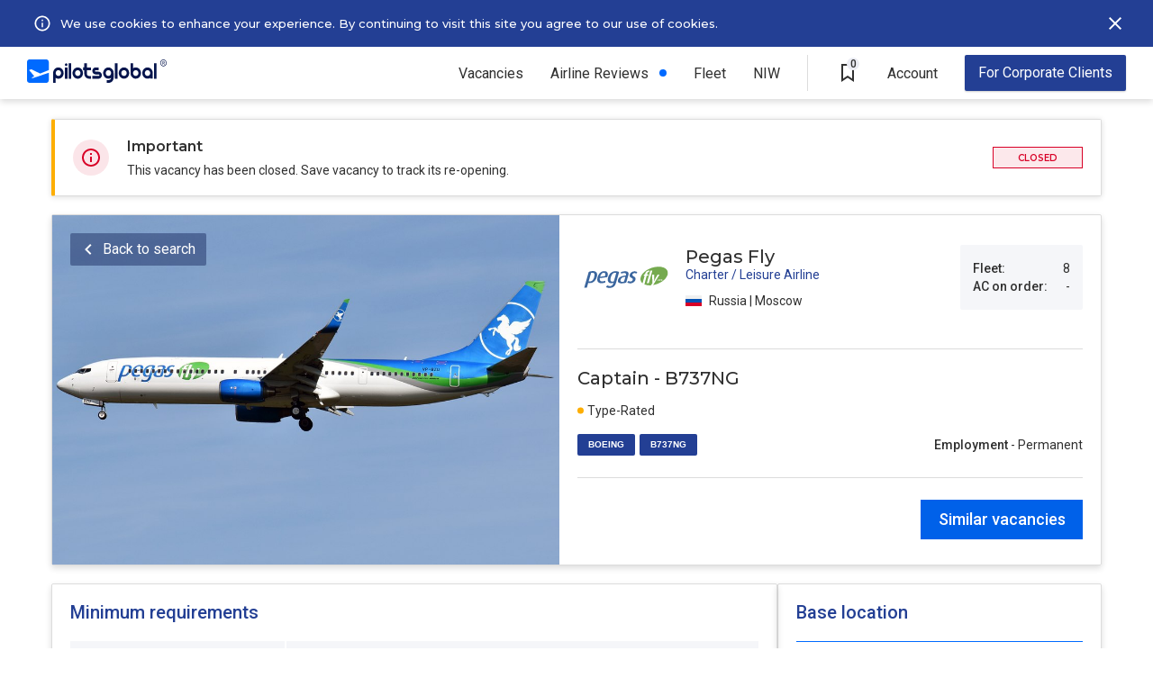

--- FILE ---
content_type: text/html; charset=UTF-8
request_url: https://pilotsglobal.com/job/B737NG-captain-pegas_fly-RU-32e77fc44e
body_size: 6760
content:
<!DOCTYPE html><html lang="en"><head><meta charset="utf-8"><meta name="viewport" content="width=device-width, initial-scale=1, shrink-to-fit=no,user-scalable=0"/><meta http-equiv="x-ua-compatible" content="ie=edge"/><meta property="og:image" content="https://s.pilotsglobal.com/c/pg-og-image.jpg"/><meta name="description" content="Pegas Fly is hiring rated Boeing B737NG Captains 1500 flight time ATPL license. PilotsGlobal."/><title>Pegas Fly is hiring B737NG Captains - PilotsGlobal</title><link rel='canonical' href='https://pilotsglobal.com/job/B737NG-captain-pegas_fly-RU-32e77fc44e'/><link rel="shortcut icon" href="https://s.pilotsglobal.com/c/icons/favicon.ico"/><link rel="apple-touch-icon" sizes="57x57" href="https://s.pilotsglobal.com/c/icons/apple-icon-57x57.png"/><link rel="apple-touch-icon" sizes="60x60" href="https://s.pilotsglobal.com/c/icons/apple-icon-60x60.png"/><link rel="apple-touch-icon" sizes="72x72" href="https://s.pilotsglobal.com/c/icons/apple-icon-72x72.png"/><link rel="apple-touch-icon" sizes="76x76" href="https://s.pilotsglobal.com/c/icons/apple-icon-76x76.png"/><link rel="apple-touch-icon" sizes="114x114" href="https://s.pilotsglobal.com/c/icons/apple-icon-114x114.png"/><link rel="apple-touch-icon" sizes="120x120" href="https://s.pilotsglobal.com/c/icons/iphone@2x.png"/><link rel="apple-touch-icon" sizes="144x144" href="https://s.pilotsglobal.com/c/icons/apple-icon-144x144.png"/><link rel="apple-touch-icon" sizes="152x152" href="https://s.pilotsglobal.com/c/icons/ipadmini@2x.png"/><link rel="apple-touch-icon" sizes="180x180" href="https://s.pilotsglobal.com/c/icons/iphone@3x.png"/><link rel="apple-touch-icon" sizes="167x167" href="https://s.pilotsglobal.com/c/icons/ipadpro@2x.png"/><link rel="apple-touch-icon" sizes="1024x1024" href="https://s.pilotsglobal.com/c/icons/appstore@1.png"/><link rel="icon" type="image/png" sizes="192x192" href="https://s.pilotsglobal.com/c/icons/android-icon-192x192.png"/><link rel="icon" type="image/png" sizes="16x16" href="https://s.pilotsglobal.com/c/icons/favicon-16x16.png"/><link rel="icon" type="image/png" sizes="24x24" href="https://s.pilotsglobal.com/c/icons/favicon-24x24.png"/><link rel="icon" type="image/png" sizes="32x32" href="https://s.pilotsglobal.com/c/icons/favicon-32x32.png"/><link rel="icon" type="image/png" sizes="64x64" href="https://s.pilotsglobal.com/c/icons/favicon-64x64.png"/><link rel="icon" type="image/png" sizes="96x96" href="https://s.pilotsglobal.com/c/icons/favicon-96x96.png"/><link rel="icon" type="image/png" sizes="128x128" href="https://s.pilotsglobal.com/c/icons/favicon-128x128.png"/><link rel="icon" type="image/png" sizes="256x256" href="https://s.pilotsglobal.com/c/icons/favicon-256x256.png"/><link rel="icon" type="image/png" sizes="512x512" href="https://s.pilotsglobal.com/c/icons/android.png"/><meta name="msapplication-TileColor" content="#ffffff"/><meta name="msapplication-TileImage" content="https://s.pilotsglobal.com/c/icons/ms-icon-144x144.png"/><meta name="theme-color" content="#ffffff"/><meta name="mobile-web-app-capable" content="yes"/><meta name="apple-mobile-web-app-capable" content="yes"/><meta name="application-name" content="PilotsGlobal"/><meta name="apple-mobile-web-app-title" content="PilotsGlobal"/><link rel="preconnect" href="https://s.pilotsglobal.com" crossorigin="anonymous"/><link rel="preconnect" href="https://fonts.gstatic.com" crossorigin="anonymous"/><link rel="preconnect" href="https://cdn.maptiler.com"/><link href="https://fonts.googleapis.com/css2?family=Montserrat:ital,wght@0,100;0,200;0,300;0,400;0,500;0,600;0,700;0,800;0,900;1,100;1,200;1,300;1,400;1,500;1,600;1,700;1,800;1,900&family=Roboto:ital,wght@0,100;0,300;0,400;0,500;0,700;0,900;1,100;1,300;1,400;1,500;1,700;1,900&display=swap" rel="stylesheet"/><link rel="stylesheet" href="/css/9029b7e050.min.css" crossorigin="anonymous"/><link rel="stylesheet" href="/css/62737df8b7.min.css" crossorigin="anonymous"/><link rel="stylesheet" href="/css/822a1615eb.min.css" crossorigin="anonymous"/><link rel="stylesheet" href="/css/ba6b21262b.min.css" crossorigin="anonymous"/><link rel="stylesheet" href="/css/db6638dd2f.min.css" crossorigin="anonymous"/><link rel="stylesheet" href="/css/bc7f886d2d.min.css" crossorigin="anonymous"/><link rel="stylesheet" href="/css/408c22cd8c.min.css" crossorigin="anonymous"/><link rel="stylesheet" href="/css/1e9eeeae9a.min.css" crossorigin="anonymous"/><link rel="stylesheet" href="/css/f4894f336b.min.css" crossorigin="anonymous"/><link href="https://cdn.maptiler.com/maptiler-sdk-js/latest/maptiler-sdk.css" rel="stylesheet"/><script async src="https://www.googletagmanager.com/gtag/js?id=G-0014TZ4NMN"></script><script>window.dataLayer = window.dataLayer || [];
function gtag() {
dataLayer.push(arguments);
}
gtag('js', new Date());
gtag('config', 'G-0014TZ4NMN');</script><script async src="https://www.googletagmanager.com/gtag/js?id=AW-316637103"></script><script>window.dataLayer = window.dataLayer || [];
function gtag() {
dataLayer.push(arguments);
}
gtag('js', new Date());
gtag('config', 'AW-316637103');</script><script>(function (h, o, t, j, a, r) {
h.hj = h.hj || function () {
(h.hj.q = h.hj.q || []).push(arguments)
};
h._hjSettings = {hjid: 2561291, hjsv: 6};
a = o.getElementsByTagName('head')[0];
r = o.createElement('script');
r.async = 1;
r.src = t + h._hjSettings.hjid + j + h._hjSettings.hjsv;
a.appendChild(r);
})(window, document, 'https://static.hotjar.com/c/hotjar-', '.js?sv=');</script><script>(function (w, d, t, r, u) {
var f, n, i;
w[u] = w[u] || [], f = function () {
var o = {ti: "134625530"};
o.q = w[u], w[u] = new UET(o), w[u].push("pageLoad")
}, n = d.createElement(t), n.src = r, n.async = 1, n.onload = n.onreadystatechange = function () {
var s = this.readyState;
s && s !== "loaded" && s !== "complete" || (f(), n.onload = n.onreadystatechange = null)
}, i = d.getElementsByTagName(t)[0], i.parentNode.insertBefore(n, i)
})(window, document, "script", "//bat.bing.com/bat.js", "uetq");</script><script>!function (f, b, e, v, n, t, s) {
if (f.fbq) return;
n = f.fbq = function () {
n.callMethod ? n.callMethod.apply(n, arguments) : n.queue.push(arguments)
};
if (!f._fbq) f._fbq = n;
n.push = n;
n.loaded = !0;
n.version = '2.0';
n.queue = [];
t = b.createElement(e);
t.async = !0;
t.src = v;
s = b.getElementsByTagName(e)[0];
s.parentNode.insertBefore(t, s)
}(window, document, 'script', 'https://connect.facebook.net/en_US/fbevents.js');
fbq('init', '790022639608551');
fbq('track', 'PageView');</script><noscript><img height="1" width="1" style="display:none" src="https://www.facebook.com/tr?id=790022639608551&ev=PageView&noscript=1"/></noscript></head><body><div class="navbar-top b"><div class="l"><button class="btn btn-close btn-mob-navbar-top" id="btn-close-mob-navbar-top"></button><a href="/" target="_top"><img src="https://s.pilotsglobal.com/img/e/e/7/e/9/0/e/ee7e90e27c3bcc213cd8dcb0e31ae5e9.svg" width="155" height="26" alt="PilotsGlobal logotype" loading="lazy" decoding="async"/></a></div><div class="r"><div class="r"><ul class="menu">  <li class="item has-sub-items">
    <a href="/jobs" class="link">Vacancies</a>
    <button class="btn btn-subitems btn-expand">Vacancies</button>
    <div class="item-dropdown-wrapper">
      <a href="/jobs" class="link ">All vacancies</a>
      <a href="/jobs/airline" class="link">Airlines</a>
      <a href="/jobs/air-charter" class="link">Business Aviation</a>
      <a href="/jobs/general-aviation" class="link">General Aviation</a>
      <a href="/jobs/government-defence-aerospace" class="link">Gov. / Defence / Aerospace</a>
      <a href="/jobs/captain" class="link">Captains</a>
      <a href="/jobs/first-officer" class="link">First Officer</a>
      <a href="/jobs/pilot-cadet" class="link">Pilot Cadet</a>
    </div>
  </li><li class="item new"><a href="/airlines" class="link">Airline Reviews</a></li><li class="item"><a href="/rankings/airlines-hiring" class="link">Fleet</a></li><li class="item"><a class="link" href="/national-interest-waiver">NIW</a></li><li class="item v-line">&nbsp;</li>  
  <li class="item saved-vacancies">
    <a href="/saved-vacancies" class="btn btn-saved-vacancies">
      <span class="saved-vacancies-number">0</span>
      <span class="info-tooltip-wrapper">
        <span>Saved Vacancies</span>
      </span>
    </a>
  </li>
  <li class="item has-sub-items account">
    <div class="link">Account</div>
    <button class="btn btn-subitems btn-expand">Account</button>
    <div class="item-dropdown-wrapper">
      <a href="/account/login" class="link">Log in</a>
      <a href="/account/pilot-registration" class="link">New Account</a>
    </div>
  </li><li class="item recruiter"><a href="/contact-us" class="btn btn-advertise">For Corporate Clients</a></li></ul><button class="btn btn-hamburger" id="top-menu"></button></div></div><div class="hbc">    <div class="hb cookies" id="hb-cookies">
    
      <div class="l">
        <svg width="34" height="34" viewBox="0 0 40 40" fill="none" xmlns="http://www.w3.org/2000/svg"><path d="M19 15h2v2H19V15zm0 4h2v6H19V19zm1-9c-5.52.0-10 4.48-10 10s4.48 10 10 10 10-4.48 10-10-4.48-10-10-10zm0 18c-4.41.0-8-3.59-8-8s3.59-8 8-8 8 3.59 8 8-3.59 8-8 8z" fill="#fff"/></svg>
        <div class="i">
          By continuing browsing without declining or accepting our use of cookies, you give your consent and accept PilotsGlobal <a href="/legal/cookie-policy" target="_blank">use of cookies</a> for further browsing
        </div>
      </div>
      
      <div class="c">
        <a href="/legal/cookie-policy" target="_blank">We use cookies to enhance your experience. By continuing to visit this site you agree to our use of cookies.</a>
      </div>
      
      <div class="r">
        <button type="button" id="cookies-btn"></button>
      </div>
      
    </div></div></div><div class="job-details"><div class="notice"><img src="https://s.pilotsglobal.com/img/0/9/5/c/a/a/4/095caa44aa03af705b58f4b8b5c6f873.svg" width="40" height="40" alt="Important notice icon" decoding="async"/><div class="c"><div class="h">Important</div><div class="b">This vacancy has been closed. Save vacancy to track its re-opening.</div></div><span class="hiring-status hiring-closed">Closed</span></div><div class="head"><img src="https://s.pilotsglobal.com/img/a/f/b/1/6/afb16d024129262d8db28c9be336cd91.jpeg" width="563" height="388" alt="Job details heading hero image" decoding="async"/><div class="right"><div class="top"><img src="https://s.pilotsglobal.com/img/8/2/b/7/7/82b77e6525ea4d796746a677e05b5c64.svg" width="108" height="108" alt="Pegas Fly logotype" loading="lazy" decoding="async"/><div class="center"><p class="employer-name">Pegas Fly</p><p class="employer-type">Charter / Leisure Airline</p><p class="country-region"><img src="https://s.pilotsglobal.com/img/0/d/c/8/6/c/c/0dc86cc89ee6ac04ece6c87637a5f522.svg" height="18" width="18" alt="Russia flag" loading="lazy" decoding="async"/>Russia | Moscow</p></div><div class="right"><div class="row"><b>Fleet:</b> 8</div><div class="row"><b>AC on order:</b> -</div></div></div><div class="middle"><h1>Captain - B737NG</h1><div class="bottom"><div class="left"><div class="top"><div class="with-dot orange">Type-Rated</div></div><div class="bottom"><a href="/jobs/boeing">BOEING</a><a href="/jobs/boeing/b737ng">B737NG</a></div></div><div class="right"><div class="employment"><b>Employment</b> - Permanent</div></div></div></div><div class="bottom"><div class="right"><form action="/jobs" method="get"><input type="hidden" name="jtc[]" value="j3y2uvxlT7" /><input type="hidden" name="lc[]" value="496eaeb902" /><input type="hidden" name="rt[]" value="544fa6821a" /><input type="hidden" name="a[]" value="f67bc9c44e"/><button type="submit" class="btn btn-search-similar-vacancies">Similar vacancies</button></form></div></div></div><button type="button" class="btn btn-back-to-search">Back to search</button></div><div class="body"><div class="l" id="jd-bl"><div class="e min-requirements"><h2>Minimum requirements</h2><div class="requirement"><div class="key">Total time</div><div class="val">1500 hours</div></div><div class="requirement"><div class="key">Type rating</div><div class="val">Required</div></div><div class="requirement collapsable lf"><div class="key">Currency</div><div class="val">Last flight on type within the past 5 years</div></div><div class="requirement"><div class="key">License req.</div><div class="val">ATPL</div></div><div class="requirement"><div class="key">Open to Lic. Holders</div><div class="val">RFCAA</div></div><div class="requirement"><div class="key">Medical</div><div class="val">Class 1</div></div><div class="requirement"><div class="key">ICAO ELP level</div><div class="val">4</div></div><hr/><div class="requirement additional"><h3>Additional requirements</h3><div class="val"><ul><li>Fluency in Russian</li></ul></div></div></div><div class="e compensation-benefits"><h2>Compensation and benefits</h2><div class="summary"><h3>Summary</h3><ul><li>Competitive base salary</li><li>Progression opportunities</li></ul></div></div><div class="e be-careful"><h2>Be careful</h2><p>Don't provide your bank or credit card details when applying for jobs. Protect yourself.</p><hr/><div class="bottom"><div class="right"></div><form action="/jobs" method="get"><input type="hidden" name="jtc[]" value="j3y2uvxlT7" /><input type="hidden" name="lc[]" value="496eaeb902" /><input type="hidden" name="rt[]" value="544fa6821a" /><input type="hidden" name="a[]" value="f67bc9c44e"/><button type="submit" class="btn btn-search-similar-vacancies">Similar vacancies</button></form></div></div></div><div class="r" id="jd-br"><div class="e base-location expired"><h2 class="r">Base location</h2><div class="country-region"><img src="https://s.pilotsglobal.com/img/0/d/c/8/6/c/c/0dc86cc89ee6ac04ece6c87637a5f522.svg" height="18" width="18" alt="Russia flag" loading="lazy" decoding="async"/>Russia | Moscow</div><div class="locations"><div class="location"><img src="https://s.pilotsglobal.com/img/3/7/7/b/0/9/2/377b092bc8157febeaf42df54324c136.svg" width="18" height="18" alt="Base location icon"/><b>SVO</b>&nbsp;-&nbsp;Moscow</div></div></div><div class="e similar-vacancies"><div class="join-pilot-community"><div class="internal"><img src="https://s.pilotsglobal.com/img/6/0/c/a/e/3/e/60cae3e7e9526ba5878080b757c5c6a2.svg" width="140" height="24" alt="PilotsGlobal logo" loading="lazy" decoding="async"/><p>Join Pilot Community</p><a href="/account/pilot-registration" class="btn btn-join-pilot-community">REGISTER</a></div></div></div></div></div></div><div class="job-details-sticky-header"><img src="https://s.pilotsglobal.com/img/8/2/b/7/7/82b77e6525ea4d796746a677e05b5c64.svg" width="80" height="80" alt="Pegas Fly logotype" loading="lazy" decoding="async"/><div class="c"><div class="t">Captain - B737NG</div><div class="m"><span><span>Pegas Fly&nbsp;|</span><img src="https://s.pilotsglobal.com/img/0/d/c/8/6/c/c/0dc86cc89ee6ac04ece6c87637a5f522.svg" height="18" width="18" alt="Russia flag" loading="lazy" decoding="async"/>Russia | Moscow</span></div></div><div class="l"><form action="/jobs" method="get"><input type="hidden" name="jtc[]" value="j3y2uvxlT7" /><input type="hidden" name="lc[]" value="496eaeb902" /><input type="hidden" name="rt[]" value="544fa6821a" /><input type="hidden" name="a[]" value="f67bc9c44e"/><button type="submit" class="btn btn-search-similar-vacancies">Similar vacancies</button></form></div></div><footer class="footer" id="footer"><div class="logo"><a href="/"><svg width="154" height="24" viewBox="0 0 154 24" fill="white" xmlns="http://www.w3.org/2000/svg"><path d="M6.00253 19.3557C2.50541 20.0641 7.49012 17.6501 7.49012 17.6501L2.14003 11.6937L4.51495 10.959L13.5188 15.0524L22.4443 11.72V3.95307C22.4443 2.56238 21.322 1.43408 19.9389 1.43408H2.50541C1.12221 1.43408 0 2.56238 0 3.95307V21.5073C0 22.8717 1.12221 24 2.50541 24H19.965C21.3481 24 22.4704 22.8717 22.4704 21.4811V14.2652C14.9802 16.7055 7.59451 19.0408 6.00253 19.3557Z" /><path d="M130.986 5.18628V20.0116H133.622V5.18628H130.986ZM124.279 9.14844C121.277 9.14844 118.876 11.5887 118.876 14.58C118.876 17.5713 121.303 20.0116 124.279 20.0116C125.296 20.0116 126.262 19.723 127.071 19.2244V19.9853H129.707V14.6063C129.681 11.5887 127.254 9.14844 124.279 9.14844ZM124.279 17.3876C122.739 17.3876 121.486 16.1281 121.486 14.58C121.486 13.0319 122.739 11.7724 124.279 11.7724C125.818 11.7724 127.071 13.0319 127.071 14.58C127.071 16.1281 125.818 17.3876 124.279 17.3876ZM112.143 9.14844C111.125 9.14844 110.16 9.43708 109.351 9.93563V5.21252H106.741V14.6063C106.741 17.6238 109.168 20.0378 112.143 20.0378C115.118 20.0378 117.545 17.5976 117.545 14.6063C117.545 11.615 115.118 9.14844 112.143 9.14844ZM112.143 17.3876C110.603 17.3876 109.351 16.1281 109.351 14.58C109.351 13.0319 110.603 11.7724 112.143 11.7724C113.683 11.7724 114.935 13.0319 114.935 14.58C114.935 16.1281 113.683 17.3876 112.143 17.3876ZM100.007 9.14844C97.0062 9.14844 94.6052 11.5887 94.6052 14.58C94.6052 17.5713 97.0323 20.0116 100.007 20.0116C103.009 20.0116 105.41 17.5713 105.41 14.58C105.41 11.5887 103.009 9.14844 100.007 9.14844ZM100.007 17.3876C98.4677 17.3876 97.215 16.1281 97.215 14.58C97.215 13.0319 98.4677 11.7724 100.007 11.7724C101.547 11.7724 102.8 13.0319 102.8 14.58C102.8 16.1281 101.547 17.3876 100.007 17.3876ZM90.6644 20.0378H93.3003V5.18628H90.6644V20.0378ZM83.9311 9.14844C80.9298 9.14844 78.5288 11.5887 78.5288 14.58C78.5288 17.5976 80.9559 20.0116 83.9311 20.0116C84.9489 20.0116 85.8884 19.723 86.6975 19.2506C86.5931 20.4314 85.6014 21.3498 84.4009 21.3498H82.313V24H84.4009C87.115 24 89.3073 21.7696 89.3073 19.067V14.6063C89.3595 11.5887 86.9324 9.14844 83.9311 9.14844ZM83.9311 17.3876C82.3913 17.3876 81.1386 16.1281 81.1386 14.58C81.1386 13.0319 82.3913 11.7724 83.9311 11.7724C85.4709 11.7724 86.7236 13.0319 86.7236 14.58C86.7236 16.1281 85.4709 17.3876 83.9311 17.3876ZM73.8573 13.268H70.7516H70.7255C70.334 13.268 69.9948 12.9269 69.9948 12.5333C69.9948 12.1397 70.334 11.7986 70.7255 11.7986H73.8312V9.14844H70.7255C68.8726 9.14844 67.3589 10.6703 67.3589 12.5333C67.3589 14.3963 68.8726 15.9182 70.7255 15.9182H73.8312H73.8573C74.2487 15.9182 74.588 16.2593 74.588 16.6529C74.588 17.0465 74.2487 17.3876 73.8573 17.3876H70.7516H67.3589V20.0378H72.5524H73.8312C75.6841 20.0378 77.1978 18.5159 77.1978 16.6529C77.2239 14.7899 75.7102 13.268 73.8573 13.268ZM61.6956 5.18628H59.0597V9.1222H57.7548V11.7724H59.0597V15.1048C59.0597 17.8337 61.278 20.0378 63.9661 20.0378H66.054V17.4139H63.9661C62.6873 17.4139 61.6695 16.3905 61.6695 15.1048V11.7724H66.054V9.14844H61.6695V5.18628H61.6956ZM52.3264 9.17468C49.3252 9.17468 46.9242 11.615 46.9242 14.6063C46.9242 17.5976 49.3513 20.0641 52.3264 20.0641C55.3277 20.0641 57.7287 17.6238 57.7287 14.6325C57.7287 11.6412 55.3277 9.17468 52.3264 9.17468ZM52.3264 17.4139C50.7867 17.4139 49.534 16.1544 49.534 14.6063C49.534 13.0581 50.7867 11.7986 52.3264 11.7986C53.8662 11.7986 55.1189 13.0581 55.1189 14.6063C55.1189 16.1544 53.8662 17.4139 52.3264 17.4139ZM42.9834 20.0378H45.6193V5.18628H42.9834V20.0378ZM40.3736 5.18628C39.6428 5.18628 39.0687 5.78979 39.0687 6.49825C39.0687 7.20672 39.6689 7.81023 40.3736 7.81023C41.1043 7.81023 41.6785 7.20672 41.6785 6.49825C41.6785 5.78979 41.1043 5.18628 40.3736 5.18628ZM39.0687 20.0378H41.7046V9.14844H39.0687V20.0378ZM32.3354 9.14844C29.3341 9.14844 26.9331 11.5887 26.9331 14.58V24H29.569V19.2769C30.378 19.7754 31.3437 20.0641 32.3615 20.0641C35.3628 20.0641 37.7638 17.6238 37.7638 14.6325C37.7377 11.5887 35.3367 9.14844 32.3354 9.14844ZM32.3354 17.3876C30.7956 17.3876 29.5429 16.1281 29.5429 14.58C29.5429 13.0319 30.7956 11.7724 32.3354 11.7724C33.8752 11.7724 35.1279 13.0319 35.1279 14.58C35.1279 16.1281 33.8752 17.3876 32.3354 17.3876Z" /><path fill-rule="evenodd" clip-rule="evenodd" d="M140.698 6.69211C142.522 6.69211 144 5.19403 144 3.34606C144 1.49808 142.522 0 140.698 0C138.874 0 137.396 1.49808 137.396 3.34606C137.396 5.19403 138.874 6.69211 140.698 6.69211ZM140.698 6.0946C142.196 6.0946 143.41 4.86404 143.41 3.34606C143.41 1.82807 142.196 0.59751 140.698 0.59751C139.2 0.59751 137.985 1.82807 137.985 3.34606C137.985 4.86404 139.2 6.0946 140.698 6.0946Z" /><path d="M139.707 1.84106H140.775C141.004 1.84106 141.2 1.87607 141.362 1.9461C141.523 2.01612 141.647 2.11975 141.733 2.25699C141.82 2.39283 141.863 2.56088 141.863 2.76114C141.863 2.91378 141.836 3.04822 141.78 3.16446C141.725 3.28069 141.647 3.37872 141.546 3.45854C141.445 3.53697 141.325 3.59788 141.185 3.6413L141.028 3.71902H140.068L140.064 3.301H140.783C140.908 3.301 141.011 3.27859 141.094 3.23378C141.177 3.18896 141.239 3.12804 141.281 3.05102C141.324 2.9726 141.345 2.88437 141.345 2.78634C141.345 2.67991 141.324 2.58749 141.283 2.50906C141.243 2.42924 141.181 2.36832 141.096 2.32631C141.012 2.2829 140.905 2.26119 140.775 2.26119H140.228V4.89957H139.707V1.84106ZM141.43 4.89957L140.721 3.52576L141.266 3.52366L141.986 4.87226V4.89957H141.43Z" /></svg></a></div><div class="link-groups"><div class="link-group"><a href="/jobs/captain">Captains</a><a href="/jobs/first-officer">First Officers</a></div><div class="link-group"><a href="/jobs/airline">Airline Jobs</a><a href="/jobs/air-charter">Business Aviation</a></div><div class="link-group big-gap"><a href="/contact-us">Advertise</a><a href="/contact-us">Contact Us</a></div><div class="link-group"><a href="/legal/terms-of-service">Terms of Service</a><a href="/legal/privacy-policy">Privacy &amp; Cookies</a></div></div><div class="copyright">Copyright &copy; 2026 PilotsGlobal, Inc. All rights reserved.</div></footer><iframe src="/campaign/popup" id="popup" style="position:fixed;width:100vw;height:100vh;background-color:rgba(0,0,0,.7);z-index:20000;display:none;"></iframe><script>setTimeout(() => {document.getElementById("popup").style.display = "inline";}, 15000);</script><script src="/js/ea7ca0f87f.min.js" crossorigin="anonymous"></script><script src="/js/0d8688ef27.min.js" crossorigin="anonymous"></script><script src="/js/c97bdec04e.min.js" crossorigin="anonymous"></script><script src="/js/5b0ba599a2.min.js" crossorigin="anonymous"></script><script src="/js/9a09d1311a.min.js" crossorigin="anonymous"></script><script src="/js/1d545a9e96.min.js" crossorigin="anonymous"></script><script defer src="https://cdn.maptiler.com/maptiler-sdk-js/latest/maptiler-sdk.umd.min.js"></script><script src="/js/349c3d0403.min.js" crossorigin="anonymous"></script><script src="/js/3877b68852.min.js" crossorigin="anonymous"></script></body></html>

--- FILE ---
content_type: text/html; charset=UTF-8
request_url: https://pilotsglobal.com/campaign/popup
body_size: 890
content:

<!DOCTYPE html>

<html lang="en">

<head>
  <meta charset="utf-8">
  <meta name="viewport" content="width=device-width, initial-scale=1, shrink-to-fit=no,user-scalable=0"/>
  <meta http-equiv="x-ua-compatible" content="ie=edge"/>
  <link rel="shortcut icon" href="https://s.pilotsglobal.com/c/icons/favicon.ico"/>

  
  <title>popup</title>

  <link rel="stylesheet" href="/css/408c22cd8c.min.css" crossorigin="anonymous"/>    <style>
      * {
        box-sizing: border-box;
      }

      html {
        padding: 0;
        margin: 0;
      }

      body {
        padding: 20px;
        margin: 0;
        height: 100vh;
        width: 100%;

        display: flex;
        justify-content: center;
        align-items: center;
      }

      .popup-wrapper {
        flex-grow: 0;
        flex-shrink: 0;

        display: flex;
        justify-content: center;
        align-items: center;

        position: relative;
        overflow: hidden;

        max-width: 1186px;
        width: 100%;
      }

      @media screen and (max-width: 1264px) {
        .popup-wrapper {
          max-width: 944px;
        }
      }

      @media screen and (max-width: 1023px) {
        .popup-wrapper {
          max-width: 688px;
        }
      }

      @media screen and (max-width: 767px) {
        .popup-wrapper {
          max-width: 600px;
        }
      }

      .popup-wrapper > form {
        margin: 0;
        overflow: hidden;
        display: flex;
        justify-content: center;
        align-items: center;
      }

      .popup-wrapper > form > .btn.btn-popup {
        font-size: 0;
      }

      .popup-wrapper > .btn.btn-close.popup {
        position: absolute;
        top: 14px;
        right: 14px;
        height: 40px;
        width: 40px;
        border-radius: 50%;

        background-image: url(https://s.pilotsglobal.com/img/6/4/1/b/9/c/4/641b9c460e99803bc95461b6a39e8341.svg);
        background-position: center;
        background-repeat: no-repeat;

        background-color: #ebecf3;

        z-index: 1;
      }
    </style>
    </head>

<body>

  <div class="popup-wrapper">
    <button type="button" class="btn btn-close popup" id="btn-btn-close-popup"></button>
    <form action="/campaign/popup/do-click" method="post" target="_top">
      <input type="hidden" name="popup" value="nnUNnlG9gpod0BXIdGz5"/>
      <button type="submit" class="btn btn-popup">
      <picture><source srcset="https://s.pilotsglobal.com/img/d/b/f/d/f/0/8/dbfdf0827f3955582331a081c331f783.webp" media="(min-width: 1265px)" width="1186" height="620"/><source srcset="https://s.pilotsglobal.com/img/f/1/9/5/0/d/0/f1950d076e0604bc8301713e04fbea9d.webp" media="(min-width: 768px)" width="1184" height="876"/><source srcset="https://s.pilotsglobal.com/img/4/f/c/b/9/1/0/4fcb91092bc265196117a82d15e9374b.webp" media="(min-width: 480px)" width="727" height="786"/><source srcset="https://s.pilotsglobal.com/img/2/9/0/f/4/4/2/290f442d799efa1cba70d2075b29bcae.webp" media="(min-width: 320px)" width="439" height="512"/><img src="https://s.pilotsglobal.com/img/2/9/0/f/4/4/2/290f442d799efa1cba70d2075b29bcae.webp" alt="" width="439" height="512" decoding="async"/></picture>
      </button>
    </form>
  </div>  <script>document.getElementById('btn-btn-close-popup')?.addEventListener('click', function (e) {
      e.stopPropagation();
      top.document.getElementById('popup').remove();
    });
  </script>
  </body>
</html>


--- FILE ---
content_type: text/css
request_url: https://pilotsglobal.com/css/62737df8b7.min.css
body_size: 11096
content:
@charset "UTF-8";@font-face{font-family:iconfont;src:url(https://s.pilotsglobal.com/a/fonts/v2/iconFont.woff2)format("woff2"),url(https://s.pilotsglobal.com/a/fonts/v2/iconFont.woff)format("woff"),url(https://s.pilotsglobal.com/a/fonts/v2/iconFont.ttf)format("truetype"),url(https://s.pilotsglobal.com/a/fonts/v2/iconFont.svg#iconFont)format("svg");font-style:normal;font-variant:normal;font-weight:400}.icon-24-hours:before,.icon-account:before,.icon-add-outline:before,.icon-add:before,.icon-agency:before,.icon-airline:before,.icon-airplane:before,.icon-airport:before,.icon-alert-corner:before,.icon-arrow-forward:before,.icon-bell:before,.icon-bizav:before,.icon-bolt:before,.icon-bookmark:before,.icon-brand-plane-1:before,.icon-brand-plane:before,.icon-camera:before,.icon-chat:before,.icon-check:before,.icon-checked-1:before,.icon-checked:before,.icon-clock:before,.icon-close:before,.icon-cookie:before,.icon-cross:before,.icon-departures:before,.icon-direct:before,.icon-down-arrow:before,.icon-download:before,.icon-drop-down:before,.icon-drop-up:before,.icon-earth:before,.icon-edit:before,.icon-expand:before,.icon-favorite:before,.icon-feedback:before,.icon-filter:before,.icon-find:before,.icon-flag-carrier:before,.icon-flags:before,.icon-flame:before,.icon-genav:before,.icon-globe:before,.icon-govav:before,.icon-heart-fill:before,.icon-heart:before,.icon-hiring:before,.icon-hot:before,.icon-info-solid:before,.icon-info:before,.icon-information:before,.icon-keyboard-arrow-left:before,.icon-list-down:before,.icon-list-up:before,.icon-location-pin:before,.icon-menu:before,.icon-minus:before,.icon-more-horizontal:before,.icon-more-vertical:before,.icon-open-new:before,.icon-placeholder:before,.icon-plane-1:before,.icon-plane-alert:before,.icon-plane:before,.icon-plus:before,.icon-portfolio:before,.icon-profile:before,.icon-right-arrow-new:before,.icon-right-arrow:before,.icon-score-1:before,.icon-score:before,.icon-search:before,.icon-share-1:before,.icon-share-2:before,.icon-share:before,.icon-sort:before,.icon-star-border:before,.icon-star-empty:before,.icon-star-fill:before,.icon-star-half:before,.icon-star:before,.icon-tick-circle:before,.icon-trush:before,.icon-tune:before,.icon-type-rated:before,.icon-visibility-off:before,.icon-visibility-on:before,.icon-wifi-tethering:before{font-family:iconfont,sans-serif;font-style:normal;font-variant:normal;font-weight:400;text-decoration:none;text-transform:none;font-display:swap}.icon-24-hours:before{content:""}.icon-account:before{content:""}.icon-add-outline:before{content:""}.icon-add:before{content:""}.icon-agency:before{content:""}.icon-airline:before{content:""}.icon-airplane:before{content:""}.icon-airport:before{content:""}.icon-alert-corner:before{content:""}.icon-arrow-forward:before{content:""}.icon-bell:before{content:""}.icon-bizav:before{content:""}.icon-bolt:before{content:""}.icon-bookmark:before{content:""}.icon-brand-plane-1:before{content:""}.icon-brand-plane:before{content:""}.icon-camera:before{content:""}.icon-chat:before{content:""}.icon-check:before{content:""}.icon-checked-1:before{content:""}.icon-checked:before{content:""}.icon-clock:before{content:""}.icon-close:before{content:""}.icon-cookie:before{content:""}.icon-cross:before{content:""}.icon-departures:before{content:""}.icon-direct:before{content:""}.icon-down-arrow:before{content:""}.icon-download:before{content:""}.icon-drop-down:before{content:""}.icon-drop-up:before{content:""}.icon-earth:before{content:""}.icon-edit:before{content:""}.icon-expand:before{content:""}.icon-favorite:before{content:""}.icon-feedback:before{content:""}.icon-filter:before{content:""}.icon-find:before{content:""}.icon-flag-carrier:before{content:""}.icon-flags:before{content:""}.icon-flame:before{content:""}.icon-genav:before{content:""}.icon-globe:before{content:""}.icon-govav:before{content:""}.icon-heart-fill:before{content:""}.icon-heart:before{content:""}.icon-hiring:before{content:""}.icon-hot:before{content:""}.icon-info-solid:before{content:""}.icon-info:before{content:""}.icon-information:before{content:""}.icon-keyboard-arrow-left:before{content:""}.icon-list-down:before{content:""}.icon-list-up:before{content:""}.icon-location-pin:before{content:""}.icon-menu:before{content:""}.icon-minus:before{content:""}.icon-more-horizontal:before{content:""}.icon-more-vertical:before{content:""}.icon-open-new:before{content:""}.icon-placeholder:before{content:""}.icon-plane-1:before{content:""}.icon-plane-alert:before{content:""}.icon-plane:before{content:""}.icon-plus:before{content:""}.icon-portfolio:before{content:""}.icon-profile:before{content:""}.icon-right-arrow-new:before{content:""}.icon-right-arrow:before{content:""}.icon-score-1:before{content:""}.icon-score:before{content:""}.icon-search:before{content:""}.icon-share-1:before{content:""}.icon-share-2:before{content:""}.icon-share:before{content:""}.icon-sort:before{content:""}.icon-star-border:before{content:""}.icon-star-empty:before{content:""}.icon-star-fill:before{content:""}.icon-star-half:before{content:""}.icon-star:before{content:""}.icon-tick-circle:before{content:""}.icon-trush:before{content:""}.icon-tune:before{content:""}.icon-type-rated:before{content:""}.icon-visibility-off:before{content:""}.icon-visibility-on:before{content:""}.icon-wifi-tethering:before{content:""}html,body{width:100%;min-height:100vh;-webkit-font-smoothing:antialiased;-moz-osx-font-smoothing:grayscale}html.is-hideScroll,body.is-hideScroll{overflow:hidden!important}html{-ms-overflow-style:scrollbar;-webkit-overflow-scrolling:touch;-webkit-tap-highlight-color:transparent}html.has-iframe{height:100%;overflow:hidden}body{overflow-x:clip;position:relative;margin:0;padding:0;background-color:#fff;line-height:1.42857143;font-size:14px;font-weight:500;font-family:montserrat,sans-serif;display:flex;flex-direction:column;min-height:100vh}body.has-iframe{position:fixed;height:100%;min-height:1px;overflow-y:hidden}body.no-scroll{overflow:hidden!important}body>.body{display:flex;flex-direction:column;justify-content:center;flex:1 0 auto}body>.body--start{justify-content:flex-start}body>.body--start.has-cookies,body>.body--start.has-covid,body>.body--start.has-password-is-not-set{margin-top:110px}@media screen and (max-width:1099px){body>.body--start.has-cookies,body>.body--start.has-covid,body>.body--start.has-password-is-not-set{margin-top:128px}}*{box-sizing:border-box}*:before,*:after{box-sizing:border-box}button,input,optgroup,select,textarea{font-size:100%;margin:0}button,input{overflow:visible}button[disabled]{opacity:.55;cursor:not-allowed}[type=search]{outline-offset:-2px}textarea{overflow:auto}p,h1,h2,h3,h4,h5,h6,hr{margin:0;padding:0}ul{margin:0;padding:0}ul li{list-style:none}a{outline:none;text-decoration:none}a:hover,a:focus{text-decoration:none}input[type=text]{appearance:none}.c-grid,.c-grid-fluid{width:100%;margin-right:auto;margin-left:auto;padding-right:15px;padding-left:15px}.c-grid{max-width:1230px}.c-grid-fluid{max-width:100%;padding-left:30px;padding-right:30px}@media screen and (max-width:1023px){.c-grid-fluid{padding-left:15px;padding-right:15px}}.icon-svg{display:inline-block}.icon-font{display:flex;line-height:1}@media screen and (max-width:767px){.logotype.logotype--header .logotype__img-letters,.logotype.logotype--header .logotype__img-icon{fill:#fff}}.header--legal .logotype .logotype__img-letters,.header--legal .logotype .logotype__img-icon{fill:#fff}@media screen and (max-width:1023px){.header--legal .logotype .logotype.logotype--menu__img-letters{fill:#05164d}}@media screen and (max-width:1023px){.header--legal .logotype .logotype.logotype--menu__img-icon{fill:#006aff}}.logotype__btn{display:flex;align-items:center;width:100%;max-width:147px}@media screen and (max-width:1535px){.logotype__btn{max-width:134px}}.logotype__img{display:block;max-width:100%;height:auto}.logotype__img-letters{fill:#05164d;transition:fill .35s ease-in-out}.logotype__img-icon{fill:#006aff;transition:fill .35s ease-in-out}.c-heading--h1{font-size:22px}.c-heading--h2{font-size:18px}.c-heading--h3{font-size:16px}.c-btn{outline:none;cursor:pointer;overflow:hidden;position:relative;display:flex;align-items:center;justify-content:center;width:auto;border:none;border-radius:2px;transition:all .75s cubic-bezier(0,.9,.5,1)}.c-btn:hover,.c-btn:active{transition:all .75s cubic-bezier(0,.9,.5,1)}.c-btn:hover:after,.c-btn:active:after{opacity:1;visibility:visible;transform:translateX(-50%)translateY(-50%)scale(1);transition:all .75s cubic-bezier(0,.9,.5,1)}.c-btn:after{content:'';z-index:0;opacity:0;visibility:hidden;position:absolute;left:50%;top:50%;width:calc(100% + 30px);border-radius:50%;padding:calc(40% + 30px)0;transform:translateX(-50%)translateY(-50%)scale(0);backface-visibility:hidden;transform-origin:center;transition:all .75s cubic-bezier(0,.9,.5,1)}.c-btn .icon-font,.c-btn span{z-index:2;white-space:nowrap;position:relative;text-transform:capitalize;transition:color .75s cubic-bezier(0,.9,.5,1)}.c-btn .icon-font{margin-right:10px}.c-btn__wrapper{display:flex;align-items:center;justify-content:flex-start}.c-btn__wrapper--center{justify-content:center}.c-btn__wrapper--right{justify-content:flex-end}.c-btn__wrapper--between{justify-content:space-between}.c-btn__wrapper--around{justify-content:space-around}.c-btn--shadow{box-shadow:0 5px 10px rgba(0,0,0,.14)}.c-btn--shadow:hover{box-shadow:0 5px 10px rgba(0,0,0,7%)}.c-btn--shadow:active{box-shadow:0 5px 10px transparent}.c-btn.c-btn__white{height:46px;padding-left:30px;padding-right:30px;background-color:#fff}@media screen and (max-width:1535px){.c-btn.c-btn__white{height:36px}}.c-btn.c-btn__white:after{background-color:#ecedf4}.c-btn.c-btn__white .icon-font,.c-btn.c-btn__white span{color:#233f94;font-weight:500;font-size:12px}@media screen and (max-width:1535px){.c-btn.c-btn__white .icon-font,.c-btn.c-btn__white span{font-size:11px}}.c-btn.c-btn__yellow{height:46px;padding-left:30px;padding-right:30px;background-color:#ffbf27}@media screen and (max-width:1535px){.c-btn.c-btn__yellow{height:36px}}.c-btn.c-btn__yellow:after{background-color:#ffb70e}.c-btn.c-btn__yellow .icon-font,.c-btn.c-btn__yellow span{color:#233f94;font-weight:600;font-size:13px}@media screen and (max-width:1535px){.c-btn.c-btn__yellow .icon-font,.c-btn.c-btn__yellow span{font-size:12px}}.c-btn__primary{min-width:120px;height:46px;padding-left:16px;padding-right:16px;background-color:#006aff}@media screen and (max-width:1535px){.c-btn__primary{height:36px;padding-left:9px;padding-right:9px}}.c-btn__primary:after{background-color:#0064f0}.c-btn__primary .icon-font,.c-btn__primary span{color:#fff;font-weight:500;font-size:14px}@media screen and (max-width:1535px){.c-btn__primary .icon-font,.c-btn__primary span{font-size:12px}}.c-btn__secondary{padding-left:16px;padding-right:16px;background-color:#233f94}@media screen and (max-width:1535px){.c-btn__secondary{padding-left:9px;padding-right:9px}}.c-btn__secondary:after{background-color:#1e367f}.c-btn__secondary-small span,.c-btn__secondary-medium span{font-size:11px}.c-btn__secondary-small{height:32px}@media screen and (max-width:1535px){.c-btn__secondary-small{height:26px}}.c-btn__secondary-medium{height:40px}@media screen and (max-width:1535px){.c-btn__secondary-medium{height:32px}}.c-btn__secondary-big{height:46px}@media screen and (max-width:1535px){.c-btn__secondary-big{height:36px}}@media screen and (max-width:767px){.c-btn__secondary-big{height:44px}}.c-btn__secondary-big .icon-font,.c-btn__secondary-big span{font-size:12px}@media screen and (max-width:1535px){.c-btn__secondary-big .icon-font,.c-btn__secondary-big span{font-size:11px}}@media screen and (max-width:767px){.c-btn__secondary-big .icon-font,.c-btn__secondary-big span{font-size:12px}}.c-btn__secondary .icon-font,.c-btn__secondary span{color:#fff;font-weight:500}.c-btn__outline{padding-left:20px;padding-right:20px;border-width:1px;border-style:solid;background-color:initial;font-weight:500}.c-btn__outline:hover span{color:#fff}.c-btn__outline-small span,.c-btn__outline-medium span{font-size:11px}@media screen and (max-width:1535px){.c-btn__outline-small span,.c-btn__outline-medium span{font-size:10px}}.c-btn__outline-small{height:32px;font-size:11px}.c-btn__outline-medium{height:40px}@media screen and (max-width:1535px){.c-btn__outline-medium{height:32px}}.c-btn__outline-big{height:46px;font-size:13px}@media screen and (max-width:1535px){.c-btn__outline-big{height:36px}}.c-btn__outline-default{border-color:#233f94;color:#233f94}.c-btn__outline-default:after{background-color:#233f94}.c-btn__outline-primary{border-color:#006aff;color:#006aff}.c-btn__outline-primary:after{background-color:#006aff}.c-btn__outline-secondary{border-color:#697494;color:#697494}.c-btn__outline-secondary:after{background-color:#697494}.c-btn__outline-white{border-color:#fff;color:#fff}.c-btn__outline-white:hover span{color:#233f94}.c-btn__outline-white:after{background-color:#fff}.c-btn__outline-action{border-color:#d93025;color:#d93025}.c-btn__outline-action:after{background-color:#d93025}.c-popper{position:relative}.c-popper:hover .c-poppertext{opacity:1;visibility:visible;z-index:1000;transition:opacity .35s ease-in-out,visibility .35s ease-in-out}.c-popper .c-poppertext{opacity:0;visibility:hidden;display:block;z-index:-1;position:absolute;top:100%;left:50%;transform:translateX(-50%);min-width:80px;max-width:220px;padding-top:10px;transition:opacity .35s ease-in-out,visibility .35s ease-in-out}.c-popper .c-poppertext.c-poppertext--info{min-width:unset;max-width:unset}.c-popper .c-poppertext.c-poppertext--info u{white-space:nowrap;min-height:unset;padding:5px 10px;border-color:#111a30;background-color:#111a30;color:#fff!important;font-size:11px}.c-popper .c-poppertext.c-poppertext--info u:after{content:'';position:absolute;top:-1px;left:50%;transform:translateX(-50%);width:0;height:0;border-width:6px;border-style:solid;border-color:transparent transparent #111a30 transparent}.c-popper .c-poppertext>u{white-space:nowrap;display:block;width:100%;min-height:29px;padding:10px 15px;border-width:1px;border-color:#a0c2f9;border-style:solid;border-radius:4px;background-color:#fff;box-shadow:0 8px 19px rgba(0,0,0,.14);text-decoration:none;color:#303030;font-size:14px;text-align:center}.c-popper .c-poppertext>u .c-btn{width:100%;min-width:unset;height:32px}.c-popper .c-poppertext>u .c-btn span{font-size:12px;text-transform:capitalize}.c-popper .c-poppertext>u .c-btn .icon-font{margin-right:0;margin-left:10px;font-size:14px}.c-popper .c-poppertext>u .c-btn__wrapper{width:100%;padding-top:5px}.c-dropdown{opacity:0;visibility:hidden;overflow:hidden;z-index:1000;position:absolute;left:-1px;top:calc(100% - 7px);width:calc(100% + 2px);border-left:1px solid #8fbaf5;border-right:1px solid #8fbaf5;border-bottom:1px solid #8fbaf5;border-radius:0 0 4px 4px;background-color:#fff;backface-visibility:hidden;transform-origin:left top}.c-dropdown__wrapper{position:relative;display:flex;width:100%;height:100%;border-radius:4px;border-top:1px solid transparent;border-left:1px solid transparent;border-right:1px solid transparent;background-color:#fff;box-shadow:0 5px 10px rgba(0,0,0,.5);transition:border-radius .35s ease-in-out,border-color .35s ease-in-out}.c-dropdown__wrapper.is-open{border-color:#8fbaf5;transition:border-radius .35s ease-in-out,border-color .35s ease-in-out}.c-dropdown__wrapper .c-dropdown{opacity:0;visibility:hidden;transition:opacity .35s ease-in-out,visibility .35s ease-in-out,border-radius .35s ease-in-out}.c-dropdown__wrapper.is-open .c-dropdown{opacity:1;visibility:visible}.c-dropdown__wrapper .c-dropdown__btn:before{opacity:0!important}.c-dropdown__wrapper .c-dropdown__btn-title{color:#233f94;transition:color .35s ease-in-out}.c-dropdown__wrapper.is-open .c-dropdown__btn .icon-drop-down{opacity:0;transition:opacity .35s ease-in-out}.c-dropdown__wrapper.is-open .c-dropdown__close{opacity:1;visibility:visible;transition:opacity .35s ease-in-out,visibility .35s ease-in-out}.c-dropdown__wrapper.is-append .c-dropdown{transition:opacity .35s ease-in-out,visibility .35s ease-in-out,top .35s ease-in-out,border-radius .35s ease-in-out}.c-dropdown__wrapper.is-append .c-dropdown__clear{opacity:1;visibility:visible;transition:opacity .35s ease-in-out,visibility .35s ease-in-out}.c-dropdown__wrapper.is-append .c-dropdown__btn{padding-left:32px}.c-dropdown__wrapper.is-append .c-dropdown__btn.c-dropdown__btn--phone>div:nth-of-type(1){flex:unset;max-width:unset}.c-dropdown__wrapper.is-append .c-dropdown__btn.c-dropdown__btn--phone>div:nth-of-type(2){display:block}.c-dropdown__wrapper.is-append .c-dropdown__btn .icon-drop-down{opacity:1;transition:color .35s ease-in-out,transform .35s ease-in-out}.c-dropdown__wrapper.is-append .c-dropdown__close{opacity:0;transition:opacity .35s ease-in-out}.c-dropdown__head{position:relative;display:flex;align-items:center;justify-content:space-between;padding:24px 15px 15px;border-bottom:1px solid #8fbaf5;background-color:#fff}.c-dropdown__body{overflow-y:auto;display:flex;flex-direction:column;max-height:165px;padding:5px 11px 10px 15px}.c-dropdown__body-row{display:flex;flex-direction:column}.c-dropdown__body-row-title{display:flex}.c-dropdown__body-row-title .icon-font{width:25px;color:#697494;font-size:17px}.c-dropdown__body-row-title span{white-space:nowrap;overflow:hidden;text-overflow:ellipsis;width:calc(100% - 25px);color:#233f94;font-size:14px;font-weight:600}.c-dropdown__body-col-1{padding:5px 5px 5px 15px}.c-dropdown__body-col-2{padding-left:15px}.c-dropdown__body-col .c-checkbox__text{display:flex;align-items:center;justify-content:space-between;white-space:normal;text-overflow:unset;width:100%;padding-right:15px}.c-dropdown__body-col .c-checkbox__text span{white-space:nowrap;overflow:hidden;text-overflow:ellipsis;padding-right:10px}.c-dropdown__body-col .c-checkbox__text u{white-space:nowrap;text-decoration:none;color:#697494}.c-dropdown__title{padding-right:10px;font-size:14px;color:#233f94;font-weight:600;text-transform:capitalize}.c-dropdown__close{opacity:0;visibility:hidden;z-index:5;position:absolute;top:50%;right:11px;transform:translateY(-50%);display:flex;align-items:flex-end;justify-content:flex-start;width:15px;height:15px;transition:opacity .35s ease-in-out,visibility .35s ease-in-out}.c-dropdown__close .icon-font{font-size:16px;color:#233f94}.c-dropdown__clear{opacity:0;visibility:hidden;cursor:pointer;z-index:5;position:absolute;top:50%;left:12px;width:16px;height:16px;transform:translateY(-50%);backface-visibility:hidden;transform-origin:center;transition:opacity .35s ease-in-out,visibility .35s ease-in-out}.c-dropdown__clear:hover:before{opacity:1;visibility:visible;transform:scale(1);transition:opacity .35s ease-in-out,visibility .35s ease-in-out,transform .35s ease-in-out}.c-dropdown__clear:hover .icon-font{transform:scale(.85);transition:transform .35s ease-in-out}.c-dropdown__clear:before{content:'';opacity:0;visibility:hidden;transform:scale(0);position:absolute;top:-1px;left:-1px;width:calc(100% + 2px);height:calc(100% + 2px);border-radius:50%;background-color:#ecedf4;backface-visibility:hidden;transform-origin:center;transition:opacity .35s ease-in-out,visibility .35s ease-in-out,transform .35s ease-in-out}.c-dropdown__clear .icon-font{z-index:2;position:relative;font-size:16px;color:#233f94;transition:transform .35s ease-in-out}.c-dropdown__btn{position:relative;display:flex;align-items:center;width:100%;height:100%;padding-left:15px;padding-right:30px;transition:background-color .35s ease-in-out;border:none;outline:none;background-color:initial;text-align:left}.c-dropdown__btn.c-dropdown__btn--country .c-dropdown__btn-title{display:flex;align-items:center}.c-dropdown__btn.c-dropdown__btn--country .c-dropdown__btn-title svg{width:18px;height:18px;margin-right:5px}.c-dropdown__btn.c-dropdown__btn--airline .c-dropdown__btn-title{display:flex;align-items:center}.c-dropdown__btn.c-dropdown__btn--airline .c-dropdown__btn-title img{display:block;max-width:16px;height:auto;margin-right:5px}.c-dropdown__btn.c-dropdown__btn--phone>div:nth-of-type(2){z-index:10;position:relative;display:none;flex:1;min-width:1px;max-width:100%;height:100%;padding-left:10px;padding-right:10px}.c-dropdown__btn.c-dropdown__btn--phone>div:nth-of-type(2) label{display:flex;width:100%;height:100%}.c-dropdown__btn.c-dropdown__btn--phone>div:nth-of-type(2) label input{outline:none;border:none;width:100%;height:100%;padding:0 10px;box-shadow:none;border-radius:0;border-left:1px solid #8fbaf5}.c-dropdown__btn.c-dropdown__btn--phone .c-dropdown__btn-title{display:flex;align-items:center}.c-dropdown__btn.c-dropdown__btn--phone .c-dropdown__btn-title svg{width:16px;height:16px;margin-right:5px}.c-dropdown__btn>div:nth-of-type(1){flex:1;min-width:1px;max-width:100%}.c-dropdown__btn-input{outline:none;position:absolute;top:0;left:0;width:100%;height:100%;padding:0;border:none;box-shadow:none;border-radius:0;background-color:initial;font-size:14px;color:#233f94;text-overflow:ellipsis}.c-dropdown__btn-input:-moz-placeholder{font-size:14px;color:#697494;font-weight:500}.c-dropdown__btn-input::-moz-placeholder{font-size:14px;color:#697494;font-weight:500}.c-dropdown__btn-input:-ms-input-placeholder{font-size:14px;color:#697494;font-weight:500}.c-dropdown__btn-input::-webkit-input-placeholder{font-size:14px;color:#697494;font-weight:500}.c-dropdown__btn-title{overflow:hidden;text-overflow:ellipsis;white-space:nowrap;display:block;width:100%;font-size:13px;color:#697494;text-transform:capitalize;transition:color .35s ease-in-out}.c-dropdown__btn-title span,.c-dropdown__btn-title i{display:inline-block;vertical-align:middle;color:#233f94;font-size:14px;line-height:2}.c-dropdown__btn-title span{overflow:hidden;text-overflow:ellipsis;white-space:nowrap;padding-right:3px;text-transform:capitalize}.c-dropdown__btn-title i{margin-left:-.3px}.c-dropdown__btn .icon-drop-down{position:absolute;top:calc(50% + 1px);right:14px;transform:translateY(-50%);color:#233f94;font-size:10px;backface-visibility:hidden;transform-origin:center;transition:opacity .35s ease-in-out,color .35s ease-in-out,transform .35s ease-in-out}.c-dropdown__link{white-space:nowrap;overflow:hidden;text-overflow:ellipsis;display:block;min-height:30px;padding:5px 10px 5px 16px;line-height:20px;color:#233f94;font-size:13px;background-color:initial;transition:background-color .35s ease-in-out}.c-dropdown__link--country{display:flex;align-items:center;padding-left:16px}.c-dropdown__link--country>div:nth-of-type(1){width:30px}.c-dropdown__link--country>div:nth-of-type(1) svg{display:block;width:16px;height:16px}.c-dropdown__link--country>div:nth-of-type(2){white-space:nowrap;overflow:hidden;text-overflow:ellipsis}.c-dropdown__link--airline{display:flex;align-items:center;padding-left:16px}.c-dropdown__link--airline>div:nth-of-type(1){width:30px}.c-dropdown__link--airline>div:nth-of-type(1) img{display:block;max-width:16px;height:auto}.c-dropdown__link--airline>div:nth-of-type(2){white-space:nowrap;overflow:hidden;text-overflow:ellipsis;display:flex;align-items:center;justify-content:space-between;flex:1;min-width:1px;max-width:100%}.c-dropdown__link--airline>div:nth-of-type(2) p{padding-right:15px}.c-dropdown__link--phone{display:flex;align-items:center;padding-left:16px}.c-dropdown__link--phone>div:nth-of-type(1){order:2;width:30px}.c-dropdown__link--phone>div:nth-of-type(1) svg{display:block;width:16px;height:16px}.c-dropdown__link--phone>div:nth-of-type(2){order:1;width:50px}.c-dropdown__link--phone>div:nth-of-type(2) p{font-size:13px;color:#303030}.c-dropdown__link--phone>div:nth-of-type(3){order:3;white-space:nowrap;overflow:hidden;text-overflow:ellipsis;flex:1;min-width:1px;max-width:100%}.c-dropdown__link:hover{background-color:#ecedf4;transition:background-color .35s ease-in-out}.c-dropdown__input{outline:none;position:absolute;top:0;left:0;width:100%;height:100%;padding:0 5px 0 43px;border:none;box-shadow:none;border-radius:0;background-color:initial;font-size:14px;color:#303030}.c-dropdown__input:-moz-placeholder{font-size:14px;font-weight:500;color:#303030}.c-dropdown__input::-moz-placeholder{font-size:14px;font-weight:500;color:#303030}.c-dropdown__input:-ms-input-placeholder{font-size:14px;font-weight:500;color:#303030}.c-dropdown__input::-webkit-input-placeholder{font-size:14px;font-weight:500;color:#303030}.c-dropdown__input-btn{position:absolute;top:0;left:0;display:flex;align-items:center;justify-content:center;width:43px;height:100%;padding-left:5px}.c-dropdown__input-btn .icon-font{color:#697494;font-size:16px}.c-checkbox{opacity:0;position:absolute;top:0;left:0;width:0;height:0}.c-checkbox.is-checked+.c-checkbox__label,.c-checkbox:checked+.c-checkbox__label{transition:background-color .35s ease-in-out}.c-checkbox.is-checked+.c-checkbox__label.c-checkbox__label--light .c-checkbox__text,.c-checkbox:checked+.c-checkbox__label.c-checkbox__label--light .c-checkbox__text{color:#fff;transition:color .35s ease-in-out}.c-checkbox.is-checked+.c-checkbox__label.c-checkbox__label--light .c-checkbox__icon,.c-checkbox:checked+.c-checkbox__label.c-checkbox__label--light .c-checkbox__icon{border-color:#fff!important;background-color:initial;transition:border-color .35s ease-in-out,background-color .35s ease-in-out}.c-checkbox.is-checked+.c-checkbox__label.c-checkbox__label--light .c-checkbox__icon .icon-font,.c-checkbox:checked+.c-checkbox__label.c-checkbox__label--light .c-checkbox__icon .icon-font{transform:translate(-50%,-50%)scale(1)rotate(0);transition:transform .35s ease-in-out}.c-checkbox.is-checked+.c-checkbox__label .c-checkbox__icon,.c-checkbox:checked+.c-checkbox__label .c-checkbox__icon{border-color:#006aff!important;background-color:#006aff;transition:border-color .35s ease-in-out,background-color .35s ease-in-out}.c-checkbox.is-checked+.c-checkbox__label .c-checkbox__icon .icon-font,.c-checkbox:checked+.c-checkbox__label .c-checkbox__icon .icon-font{transform:translate(-50%,-50%)scale(1)rotate(0);transition:transform .35s ease-in-out}.c-checkbox__wrapper{position:relative}.c-checkbox__wrapper+.c-checkbox__wrapper,.c-checkbox__wrapper+.c-checkbox__wrapper-group,.c-checkbox__wrapper-group+.c-checkbox__wrapper{margin-top:11px}.c-checkbox__wrapper--talent .c-checkbox:checked+.c-checkbox__label .c-checkbox__icon{border-color:#006aff!important;background-color:#006aff}.c-checkbox__wrapper--airline .c-checkbox:checked+.c-checkbox__label{background-color:#ecedf4;transition:background-color .35s ease-in-out}.c-checkbox__wrapper--airline .c-checkbox__label{background-color:initial;transition:background-color .35s ease-in-out}.c-checkbox__wrapper--airline .c-checkbox__text{display:flex;align-items:center;justify-content:space-between;width:100%}.c-checkbox__wrapper--airline .c-checkbox__text span{display:flex;align-items:center}.c-checkbox__wrapper--airline .c-checkbox__text svg,.c-checkbox__wrapper--airline .c-checkbox__text img{display:block;max-width:18px;height:18px;margin-right:14px}.c-checkbox__wrapper--airline .c-checkbox__text u{text-decoration:none}.c-checkbox__wrapper-group{display:flex;flex-direction:column;padding-bottom:5px}.c-checkbox__wrapper-head{padding-bottom:5px}.c-checkbox__wrapper-head .c-checkbox__text{font-size:14px}@media screen and (max-width:1023px){.c-checkbox__wrapper-head .c-checkbox__text{font-size:13px}}.c-checkbox__wrapper-body{padding-left:20px}.c-checkbox__label{cursor:pointer;display:flex;align-items:center;width:100%;padding:5px 5px 5px 15px;background-color:initial;backface-visibility:hidden;transform:translateZ(0);transition:background-color .35s ease-in-out}.c-checkbox.is-checked+.c-checkbox__label.is-part-checked .c-checkbox__icon .icon-font,.c-checkbox:checked+.c-checkbox__label.is-part-checked .c-checkbox__icon .icon-font{display:none}.c-checkbox__label.is-part-checked .c-checkbox__icon{border-color:#006aff!important;background-color:#006aff;transition:border-color .35s ease-in-out,background-color .35s ease-in-out}.c-checkbox__label.is-part-checked .c-checkbox__icon:after{transform:translateY(-50%)scale(1);transition:transform .35s ease-in-out}.c-checkbox__label:hover{transition:background-color .35s ease-in-out}.c-checkbox__label:hover .c-checkbox__text .c-checkbox__icon{border-color:#006aff;transition:border-color .35s ease-in-out,background-color .35s ease-in-out}.c-checkbox__label.c-checkbox__label--light .c-checkbox__text{color:#fff;transition:color .35s ease-in-out}.c-checkbox__label.c-checkbox__label--light .c-checkbox__text .c-checkbox__icon{border-color:#fff;transition:border-color .35s ease-in-out,background-color .35s ease-in-out}.c-checkbox__icon{position:absolute;top:5px;left:15px;display:block;width:20px;height:20px;border-radius:2px;border:2px solid #dcdcdc;background-color:initial;transition:border-color .35s ease-in-out,background-color .35s ease-in-out}.c-checkbox__icon:after{content:'';position:absolute;top:50%;transform:translateY(-50%)scale(0);left:0;right:0;width:80%;height:2px;margin-left:auto;margin-right:auto;border-radius:4px;background-color:#fff;transition:transform .35s ease-in-out}.c-checkbox__icon .icon-font{position:absolute;top:50%;left:50%;transform:translate(-50%,-50%)scale(0)rotate(90deg);color:#fff;font-size:14px;transition:transform .35s ease-in-out}.c-checkbox__text{white-space:nowrap;overflow:hidden;text-overflow:ellipsis;padding-left:29px;line-height:20px;color:#233f94;font-size:13px;text-transform:capitalize;transition:color .35s ease-in-out}@media screen and (max-width:1023px){.c-checkbox__text{font-size:12px}}@media screen and (max-width:767px){.c-checkbox__text{font-size:14px}}.c-checkbox__text--white{color:#fff}.range{display:flex;flex-direction:column;padding-top:5px}.range-head{display:flex;align-items:center;justify-content:space-between}.range-head>div{display:flex;align-items:center}.range-head p{padding-right:5px;font-size:13px;line-height:1;color:#233f94}.range-head label{display:flex;flex:1;min-width:1px;max-width:100%}.range-head input{outline:none;position:relative;flex:1;min-width:1px;max-width:70px;height:33px;padding:0 5px;border-style:solid;border-width:1px;border-color:#dcdcdc;border-radius:4px;background-color:#fff;color:#9498a3;font-weight:500;font-size:13px;text-align:center}.range-head input:-moz-placeholder{color:#9498a3;font-weight:500;font-size:13px;text-align:center}.range-head input::-moz-placeholder{color:#9498a3;font-weight:500;font-size:13px;text-align:center}.range-head input:-ms-input-placeholder{color:#9498a3;font-weight:500;font-size:13px;text-align:center}.range-head input::-webkit-input-placeholder{color:#9498a3;font-weight:500;font-size:13px;text-align:center}.range-body{height:50px}.range-body input{opacity:0}.range-body>.irs{position:relative;top:-10px}.range-footer{display:flex;align-items:center;justify-content:space-between}.range-footer p{font-weight:500;color:#697494;font-size:10px}.range .irs--round .irs-line{height:2px}.range .irs--round .irs-bar{height:2px;background-color:#233f94}.range .irs--round .irs-handle{top:27px;width:19px;height:19px;border-color:#233f94;background-color:#233f94}.header{z-index:2000;position:fixed;left:0;top:0;width:100%;background-color:#fff;box-shadow:0 3px 7px rgba(0,0,0,.2)}@media screen and (max-width:767px){.header{background-color:initial;box-shadow:none;transition:box-shadow .35s ease-in-out,background-color .35s ease-in-out}.header.header--bg,.header.header--fixed{background-color:#fff;box-shadow:0 3px 7px rgba(0,0,0,.2);transition:box-shadow .35s ease-in-out,background-color .35s ease-in-out}.header.header--bg .hamburger .hamburger-inner,.header.header--bg .hamburger .hamburger-inner::before,.header.header--bg .hamburger .hamburger-inner::after,.header.header--fixed .hamburger .hamburger-inner,.header.header--fixed .hamburger .hamburger-inner::before,.header.header--fixed .hamburger .hamburger-inner::after{background-color:#000}.header.header--bg .logotype__img-letters,.header.header--fixed .logotype__img-letters{fill:#000;transition:fill .35s ease-in-out}.header.header--bg .logotype__img-icon,.header.header--fixed .logotype__img-icon{fill:#006aff;transition:fill .35s ease-in-out}}.header.header--legal{background-color:#233f94}.header.header--legal.header--fixed .logotype__img-letters,.header.header--legal.header--fixed .logotype__img-icon{fill:#fff}.header.header--legal .header__wrapper-col-1{display:none}.header.header--legal .header__wrapper-col-2{justify-content:space-between;padding-right:0}@media screen and (max-width:1023px){.header.header--legal .header__wrapper-col-2>div:nth-of-type(2){display:flex}}.header.header--legal .header__btn{margin-right:0!important;border:1px solid #fff}.header.header--legal .header__btn:after{background-color:#fff}.header.header--legal .header__btn:hover span{color:#233f94}.header.header--legal .hamburger{display:none}.is-cookies .header,.is-covid .header{top:50px}@media screen and (max-width:767px){.is-cookies .header,.is-covid .header{top:70px}}.header.is-menuOpen{z-index:9999!important}.header.is-menuOpen:after{opacity:1;visibility:visible;transition:opacity .35s ease-in-out,visibility .35s ease-in-out}.header:after{content:'';opacity:0;visibility:hidden;overflow:hidden;z-index:1000;position:fixed;top:0;left:0;width:100%;height:100%;background-color:rgba(0,0,0,.75)}@media screen and (max-width:767px){.header:after{background-color:initial}}@media screen and (max-width:1023px){.header .c-grid-fluid{padding-left:20px;padding-right:20px}}@media screen and (max-width:767px){.header .c-grid-fluid{padding-left:15px;padding-right:15px}}.header__wrapper{display:flex;align-items:center;height:58px}.header__wrapper-col{display:flex;align-items:center;width:100%;height:100%}.header__wrapper-col-1{width:0}@media screen and (max-width:1023px){.header__wrapper-col-1{width:55px}}.header__wrapper-col-1 .hamburger{display:none}@media screen and (max-width:1023px){.header__wrapper-col-1 .hamburger{display:flex}}.header__wrapper-col-2{width:auto}@media screen and (max-width:1023px){.header__wrapper-col-2{display:flex;align-items:center;justify-content:space-between;flex:1;min-width:1px;max-width:100%}}@media screen and (max-width:767px){.header__wrapper-col-2{display:flex;justify-content:center;padding-right:55px}}.header__wrapper-col-2>div:nth-of-type(2){display:none;align-items:center}@media screen and (max-width:1023px){.header__wrapper-col-2>div:nth-of-type(2){display:flex}}@media screen and (max-width:767px){.header__wrapper-col-2>div:nth-of-type(2){display:none}}.header__wrapper-col-2>div:nth-of-type(2) .header__nav{margin-right:15px}.header__wrapper-col-2>div .c-btn{margin:0}.header__wrapper-col-2>div .c-btn:nth-of-type(1){margin-right:10px}.header__wrapper-col-3{position:relative;flex:1;min-width:1px;max-width:100%}@media screen and (max-width:1023px){.header__wrapper-col-3{opacity:0;visibility:hidden;z-index:1500;overflow-y:auto;position:fixed;top:0;left:0;flex-direction:column;align-items:flex-start;width:100%;height:100%;max-width:276px;transform:translateX(-100%)}.is-menuOpen .header__wrapper-col-3{z-index:5999}.header__wrapper-col-3.is-animated{transition:opacity .45s .2s cubic-bezier(.52,.16,.24,1),visibility .45s .2s cubic-bezier(.52,.16,.24,1),background .45s .2s cubic-bezier(.52,.16,.24,1),transform .45s .2s cubic-bezier(.52,.16,.24,1),height .65s cubic-bezier(.52,.16,.24,1)}.header__wrapper-col-3.is-animated>div{transition:opacity .3091s cubic-bezier(.32,.08,.24,1).03s,transform .3455s cubic-bezier(.32,.08,.24,1).02s}.header__wrapper-col-3{opacity:1;visibility:visible;height:100%;background-color:#fff;transform:translateX(0);transition:opacity .4s cubic-bezier(.32,.08,.24,1),visibility .4s cubic-bezier(.32,.08,.24,1),background .4s cubic-bezier(.32,.08,.24,1),transform .4s cubic-bezier(.32,.08,.24,1),height .65s cubic-bezier(.52,.16,.24,1)}.header__wrapper-col-3>div{opacity:1;transform:none;transition:opacity .3091s cubic-bezier(.32,.08,.24,1).03s,transform .3455s cubic-bezier(.32,.08,.24,1).02s}}@media screen and (max-width:767px){.header__wrapper-col-3{max-width:100%;height:0}.header__wrapper-col-3.is-animated{transition:opacity .45s .2s cubic-bezier(.52,.16,.24,1),visibility .45s .2s cubic-bezier(.52,.16,.24,1),background .45s .2s cubic-bezier(.52,.16,.24,1),height .65s cubic-bezier(.52,.16,.24,1)}.header__wrapper-col-3{transition:opacity .4s cubic-bezier(.32,.08,.24,1),visibility .4s cubic-bezier(.32,.08,.24,1),background .4s cubic-bezier(.32,.08,.24,1),height .65s cubic-bezier(.52,.16,.24,1)}}.header__wrapper-col-3>div{display:flex;align-items:center;height:100%}@media screen and (max-width:1023px){.header__wrapper-col-3>div{z-index:1600;opacity:0;position:relative;flex-direction:column;width:100%;max-width:100%;height:auto;padding-left:10px;padding-right:10px;transform-origin:center;backface-visibility:hidden}}@media screen and (max-width:767px){.header__wrapper-col-3>div{transform:translateY(-40px)}}.header__wrapper-col-3>div:nth-of-type(1){width:100%}@media screen and (max-width:1023px){.header__wrapper-col-3>div:nth-of-type(1){position:relative;justify-content:flex-start;flex-direction:row;align-items:center;padding:13px 15px 20px}}@media screen and (max-width:767px){.header__wrapper-col-3>div:nth-of-type(1){justify-content:center}}.header__wrapper-col-3>div:nth-of-type(1) .logotype{display:none}@media screen and (max-width:1023px){.header__wrapper-col-3>div:nth-of-type(1) .logotype{display:flex}}.header__wrapper-col-3>div:nth-of-type(1) .hamburger{display:none;position:absolute;top:calc(50% - 2px);right:15px;transform:translateY(-50%);padding-top:0;padding-bottom:0}@media screen and (max-width:1023px){.header__wrapper-col-3>div:nth-of-type(1) .hamburger{display:flex}}@media screen and (max-width:767px){.header__wrapper-col-3>div:nth-of-type(1) .hamburger .hamburger-inner,.header__wrapper-col-3>div:nth-of-type(1) .hamburger .hamburger-inner::before,.header__wrapper-col-3>div:nth-of-type(1) .hamburger .hamburger-inner::after{background-color:#000}}.header__wrapper-col-3>div:nth-of-type(2){padding-left:78px}@media screen and (max-width:1023px){.header__wrapper-col-3>div:nth-of-type(2){padding-left:20px;padding-right:20px}}@media screen and (max-width:767px){.header__wrapper-col-3>div:nth-of-type(2){padding-left:40px;padding-right:40px}}.header__wrapper-col-3>div:nth-of-type(3){padding-left:55px}@media screen and (max-width:1535px){.header__wrapper-col-3>div:nth-of-type(3){padding-left:35px}}@media screen and (max-width:1023px){.header__wrapper-col-3>div:nth-of-type(3){padding:15px 20px}.header__wrapper-col-3>div:nth-of-type(3)>div{width:100%}.header__wrapper-col-3>div:nth-of-type(3) .c-btn{width:100%;height:44px}.header__wrapper-col-3>div:nth-of-type(3) .c-btn span{font-size:12px}}@media screen and (max-width:767px){.header__wrapper-col-3>div:nth-of-type(3){padding-left:40px;padding-right:40px}}.header__wrapper-col-3>div:nth-of-type(3) .header__nav{margin-right:15px}@media screen and (max-width:1023px){.header__wrapper-col-3>div:nth-of-type(3) .header__nav{margin-right:0;margin-bottom:10px}.header__wrapper-col-3>div:nth-of-type(3) .header__nav-link{display:flex;align-items:center;justify-content:center;padding-top:13px;padding-bottom:13px;border-style:solid;border-width:1px;border-color:#233f94;border-radius:4px}}.header__nav{position:relative;height:100%}@media screen and (max-width:1023px){.header__nav{width:100%;height:auto}}.header__nav--dark .header__nav-link span{color:#233f94}.header__nav-main{display:flex;align-items:center;height:100%}.header__nav-list{position:relative;display:flex;align-items:center;height:100%}@media screen and (max-width:1023px){.header__nav-list{width:100%;flex-direction:column;align-items:flex-start;height:auto}}.header__nav-item{height:100%}@media screen and (max-width:1023px){.header__nav-item{width:100%}}@media screen and (max-width:767px){.header__nav-item.header__nav-item--jobMarket{display:none}}@media screen and (max-width:767px){.header__nav-item--hiddenMobile{display:none}}.header__nav-line{position:absolute;bottom:0;left:0;width:0;height:2px;background-color:#006aff;transition:left .35s ease-in-out,width .35s ease-in-out}.header__nav-link{white-space:nowrap;position:relative;display:flex;align-items:center;width:100%;height:100%;padding-left:15px;padding-right:15px}@media screen and (max-width:1023px){.header__nav-link{padding:15px 5px}}.header__nav-link.header__nav-link--default{cursor:default}.header__nav-link::after,.header__nav-link::before{content:'';z-index:0;position:absolute;bottom:0;width:0;height:2px;background-color:#006aff;transition:transform .35s ease-in-out,width .35s ease-in-out}@media screen and (max-width:1023px){.header__nav-link::after,.header__nav-link::before{display:none}}.header__nav-link::after{left:50%}.header__nav-link::before{right:50%}.header__nav-link.is-active::after,.header__nav-link.is-active::before{width:50%;transition:transform .35s ease-in-out,width .35s ease-in-out}.header__nav-link.is-active span{color:#006aff;transition:color .35s ease-in-out}.header__nav-link span{z-index:2;position:relative;text-align:center;color:#697494;font-size:13px;text-transform:capitalize;transition:color .35s ease-in-out}@media screen and (max-width:1535px){.header__nav-link span{font-size:12px}}@media screen and (max-width:1023px){.header__nav-link span{font-size:12px}}.header__nav-dropdown{opacity:0;visibility:hidden;transform:translateY(5px);z-index:1999;position:absolute;top:100%;left:0;display:flex;flex-direction:column;min-width:190px;padding:10px 15px;border-style:solid;border-width:1px;border-color:#dcdcdc;background-color:#fff;transition:opacity .35s ease-in-out,visibility .35s ease-in-out,transform .35s ease-in-out}@media screen and (max-width:1023px){.header__nav-dropdown{display:none;opacity:1;visibility:visible;transform:translateY(0);position:relative;padding-top:0;padding-bottom:0;border:none}}.header__nav-dropdown-wrapper{position:relative;height:100%}@media screen and (min-width:1024px){.header__nav-dropdown-wrapper:hover .header__nav-dropdown{opacity:1;visibility:visible;transform:translateY(-2px);transition:opacity .35s ease-in-out,visibility .35s ease-in-out,transform .35s ease-in-out}}@media screen and (max-width:1023px){.header__nav-dropdown-wrapper .header__nav-link{cursor:pointer;display:flex;align-items:center;justify-content:space-between}.header__nav-dropdown-wrapper .header__nav-link .icon-font{transform:scaleY(-1);transition:transform .35s ease-in-out}}.header__nav-dropdown-wrapper .header__nav-link .icon-font{display:none;color:#233f94;font-size:10px}@media screen and (max-width:1023px){.header__nav-dropdown-wrapper .header__nav-link .icon-font{display:flex;transition:transform .35s ease-in-out}}.header__nav-dropdown-label{display:flex;align-items:center;min-height:25px;font-size:13px;color:#233f94}.header__nav-dropdown-link{display:flex;align-items:center;min-height:25px;font-size:13px;color:#233f94;transition:color .35s ease-in-out}.header__nav-dropdown-link:hover{color:#006aff;transition:color .35s ease-in-out}.header__nav-dropdown-link--pre{padding-left:10px}.header__profile,.header__btn{white-space:nowrap}.header__profile span,.header__btn span{text-transform:capitalize;font-size:13px}@media screen and (max-width:1535px){.header__profile span,.header__btn span{font-size:12px}}.header__btn{padding-left:20px;padding-right:20px}.header__profile{margin-right:10px}@media screen and (max-width:1023px){.header__profile{margin-right:0;margin-bottom:15px}}.footer{flex-basis:94px;padding:22px 30px;flex-grow:0;flex-shrink:0;display:flex;background-color:#05154d;font-family:roboto,sans-serif;position:relative}@media screen and (max-width:1339px){.footer{flex-basis:144px;padding:20px;flex-wrap:wrap}}@media screen and (max-width:767px){.footer{flex-basis:270px;padding:20px 16px;line-height:0;font-size:0;flex-direction:column;flex-wrap:unset}}.footer>.logo{flex-basis:154px;flex-grow:0;flex-shrink:0;height:24px;order:1}@media screen and (max-width:767px){.footer>.logo{flex-basis:24px}}.footer>.associations{flex-grow:1;flex-shrink:0;display:flex;padding-left:24px;margin-left:24px;border-left:1px solid rgba(255,255,255,.54);height:24px;order:3}@media screen and (max-width:1339px){.footer>.associations{flex-basis:100%;flex-shrink:1;justify-content:flex-end;border-left:none;margin-left:0;padding-left:0;margin-top:20px;padding-top:20px;border-top:1px solid rgba(255,255,255,.54);height:44px;order:5}}@media screen and (max-width:767px){.footer>.associations{font-size:0;justify-content:space-evenly;align-items:center;margin-top:24px;flex-basis:36px;height:36px;flex-grow:0;flex-shrink:0}}.associations>.association{display:flex;align-items:center}.associations>.association+.association{margin-left:18px}.footer>.link-groups{order:4;flex-grow:1;flex-shrink:1;display:flex;flex-wrap:wrap;justify-content:flex-end;height:48px}@media screen and (max-width:767px){.footer>.link-groups{justify-content:flex-start;flex-direction:column;margin-top:24px;flex-basis:96px;flex-grow:0;flex-shrink:0}}.link-groups>.link-group{flex-basis:148px;flex-shrink:0;flex-grow:0;display:flex;flex-direction:column;align-items:flex-start}@media screen and (max-width:1339px){.link-groups>.link-group{flex-basis:112px}.link-groups>.link-group+.link-group{margin-left:4px}.link-groups>.link-group+.link-group.big-gap{margin-left:52px}}@media screen and (max-width:767px){.link-groups>.link-group{flex-basis:40px;justify-content:space-between}.link-groups>.link-group+.link-group{margin-left:0}.link-groups>.link-group+.link-group:nth-of-type(2n){margin-top:16px}.link-groups>.link-group+.link-group.big-gap{margin-left:0}}.link-groups>.link-group a{font-family:Roboto,sans-serif;font-size:14px;font-style:normal;font-weight:400;line-height:24px;color:#fff}@media screen and (max-width:767px){.link-groups>.link-group a{line-height:18px}}.footer>.copyright{position:absolute;bottom:22px;left:30px;font-family:Roboto,sans-serif;font-size:12px;font-style:normal;font-weight:400;line-height:normal;color:#fff}@media screen and (max-width:1339px){.footer>.copyright{left:20px}}@media screen and (max-width:767px){.footer>.copyright{left:16px;bottom:20px}}.covid{display:flex;transform:translateY(0);align-items:center;justify-content:space-between;width:100%;margin-left:auto;margin-right:auto;padding:9px 14px;background-color:#eff1f7;transition:transform .35s ease-in-out}@media screen and (max-width:767px){.covid{align-items:flex-start;height:70px;padding:10px}}.covid__left{display:flex;align-items:center;flex:1;min-width:1px;max-width:100%;padding-right:20px}@media screen and (max-width:767px){.covid__left{padding-right:0}}.covid__right{display:flex;align-items:center}.covid__title{font-size:13px;color:#233f94}@media screen and (max-width:767px){.covid__title{font-size:12px}}.covid__title-wrapper{display:flex;align-items:center}@media screen and (max-width:1023px){.covid__title-wrapper{flex-direction:column;align-items:flex-start}}.covid__title-wrapper ul{display:flex;align-items:center;margin-left:20px}@media screen and (max-width:1023px){.covid__title-wrapper ul{margin-left:0}}@media screen and (max-width:767px){.covid__title-wrapper ul{width:calc(100% + 38px);padding-top:5px}}.covid__title-wrapper ul li{display:flex;align-items:center;font-size:13px;color:#233f94}@media screen and (max-width:767px){.covid__title-wrapper ul li{font-size:9px;font-weight:600;text-transform:uppercase}}.covid__title-wrapper ul li:not(:last-of-type){margin-right:10px}.covid__title-wrapper ul li.hiring i{background-color:#219c2b}.covid__title-wrapper ul li.talent i{background-color:#006aff}.covid__title-wrapper ul li.hold i{background-color:#fdae03}.covid__title-wrapper ul li.link{display:none;margin-left:auto}@media screen and (max-width:767px){.covid__title-wrapper ul li.link{display:flex}}.covid__title-wrapper ul li.link a{font-size:12px;font-weight:600;color:#233f94;text-decoration:underline;text-transform:capitalize}.covid__title-wrapper ul li i{width:9px;height:9px;margin-right:5px;border-radius:50%}.covid__btn{padding-left:20px;padding-right:20px}@media screen and (max-width:767px){.covid__btn{display:none}}.covid__btn span{text-transform:capitalize;font-size:13px;font-weight:500}.covid__link{display:flex;align-items:center;padding-left:20px;padding-right:20px;color:#fff;font-size:13px}@media screen and (max-width:767px){.covid__link{display:none}}.covid__info{padding:10px 9px 10px 10px;border-radius:4px;background-color:#303030}.covid__info-wrapper{position:relative;margin-right:3px}@media screen and (max-width:767px){.covid__info-wrapper{display:none}}.covid__info-icon{cursor:default;position:relative;display:flex;align-items:center;justify-content:center;width:34px;height:34px;border-radius:50%}.covid__info-icon .icon-font{z-index:2;position:relative;color:#233f94;font-size:16px}.covid__close{display:flex;align-items:center;justify-content:center;margin-left:20px;outline:none;border:0;background-color:#eff1f7;cursor:pointer}.covid__close .icon-font{color:#697494;font-size:18px}.header__nav-link u{overflow:hidden;display:flex;margin-right:5px;text-decoration:none}.header__nav-link u i{position:relative;display:flex;width:10px;height:13px;border-top:1px solid #233f94;border-left:1px solid #233f94;border-right:1px solid #233f94;background-color:initial;transition:background-color .35s ease-in-out}.header__nav-link u i:after{content:'';position:absolute;bottom:-4px;left:0;width:8px;height:8px;border:1px solid #233f94;transform:rotate(45deg)skew(-10deg,-10deg);background-color:#fff}.header__nav-link:hover u i{background-color:#233f94;transition:background-color .35s ease-in-out}.header{z-index:4000}.header__nav-item.account{margin-left:20px;cursor:pointer}.header__nav-item.contact-us{position:relative}.header__nav-item.contact-us:after{content:'';position:absolute;top:50%;right:-10px;width:1px;height:84%;background-color:#dcdcdc;transform:translateY(-50%)}.header__nav-item.account .icon-font,.header__nav-item .header__nav-dropdown-wrapper .icon-font{display:inline;font-size:8px}.header__nav-item .header__nav-dropdown-wrapper .header__nav-link{display:block;height:58px;line-height:58px}.header__nav-item.account .header__nav-link span{font-weight:600}.header__nav-dropdown{min-width:130px;border-bottom-right-radius:4px;border-bottom-left-radius:4px;box-shadow:0 5px 8px 2px rgba(0,0,0,.2);padding:5px}.header__nav-dropdown-wrapper .header__nav-background,.header__user-dropdown-wrapper .header__nav-background{display:block;position:fixed;top:58px;left:0;opacity:0;width:0;height:100vh;transition:opacity .35s ease-in-out;background-color:rgba(0,0,0,.5)}.header__nav-dropdown-link{padding:5px 10px;color:#697494}.header__nav-dropdown-link+.header__nav-dropdown-link{border-top:1px solid #eaeaea}.header__nav-dropdown-link:hover{color:#233f94;background-color:#f2f2f2;transition:color .35s ease-in-out}.header__wrapper-col-3>div:nth-of-type(3)>div{display:flex;align-items:center}.header__wrapper-col-3>div:nth-of-type(3)>div .c-btn+.c-btn{margin-left:10px}.header__wrapper-col-3>div:nth-of-type(3){padding-left:0;margin-left:10px}@media screen and (max-width:1023px){.header__nav-item.account{margin-left:0}.header__nav-item.account .header__nav-dropdown{margin-top:5px}.header__nav-item .header__nav-dropdown-wrapper .header__nav-link{display:flex;height:auto;line-height:inherit}}.header.header--user .header__wrapper-col-3>div:nth-of-type(3){position:relative;margin-left:25px}.header.header--user .header__wrapper-col-3>div:nth-of-type(3):after{content:'';position:absolute;top:0;left:-15px;width:1px;height:100%;background-color:#dcdcdc;display:none}@media screen and (max-width:1279px){.header.header--user .header__wrapper-col-3>div:nth-of-type(3):after{display:none}.header.header--user .header__wrapper-col-3>div:nth-of-type(2):after{display:none}}@media screen and (max-width:1279px){.header.header--user .header__wrapper-col-3 .header__user-dropdown{opacity:1;visibility:visible;position:static;width:100%;border:none;box-shadow:none}.header.header--user .header__wrapper-col-3 .header__user-dropdown-wrapper{width:100%}}.header-wrapper{font-size:0;height:58px;display:flex;align-items:center;flex-direction:row;justify-content:space-between}.left-wrapper{flex-grow:0;flex-shrink:0;display:none}.center-wrapper{flex-grow:0;flex-shrink:0}.right-wrapper{flex-grow:1;flex-shrink:1}.right-wrapper .menu{display:flex;justify-content:flex-end;align-items:stretch;position:relative;height:58px}.right-wrapper .menu>.item{flex-grow:0;flex-shrink:0;display:flex;justify-content:center;align-items:center;position:relative}.right-wrapper .menu>.item+.item{margin-left:30px}.right-wrapper .menu>.item.new:before{content:'NEW';position:absolute;top:6px;right:0;width:26px;height:12px;border-radius:2px;background:#006aff;color:#fff;font-size:8px;font-weight:700;text-align:center}.right-wrapper .menu>.item.hover:after,.right-wrapper .menu>.item:hover:after{position:absolute;content:'';display:block;bottom:0;left:-14px;width:calc(100% + 28px);height:2px;line-height:2px;cursor:auto;padding:0;margin:0;background-color:#006aff}.right-wrapper .menu>.item.v-line{height:40px;align-self:center;border-left:1px solid #dcdcdc;cursor:auto}.right-wrapper .menu>.item.saved-vacancies{margin-left:37px}.right-wrapper .menu>.item.saved-vacancies.hover:after,.right-wrapper .menu>.item.saved-vacancies:hover:after{display:none}.right-wrapper .menu>.item.account{margin-left:37px}.right-wrapper .menu>.item.recruiter.hover:after,.right-wrapper .menu>.item.recruiter:hover:after{display:none}.right-wrapper .menu>.item>.link{z-index:2;position:relative;text-align:center;color:#303030;font-family:roboto,sans-serif;font-size:16px;font-weight:400;line-height:19px;cursor:pointer;white-space:nowrap}.right-wrapper .menu>.item:hover>.link{color:#233f94}.right-wrapper .menu>.item>.link span{position:absolute;top:-12px;right:0;background-color:#006aff;border-radius:2px;display:block;width:28px;height:12px;font-family:roboto,sans-serif;font-size:8px;font-weight:700;line-height:12px;text-align:center;color:#fff}.right-wrapper .menu>.item.welcome>.link{font-size:12px}.right-wrapper .menu>.item.welcome>.link strong{font-weight:600}.right-wrapper .menu>.item>.saved-vacancies-wrapper{position:relative;font-size:0;line-height:0}.flag-wrapper{position:relative;cursor:pointer;width:20px;height:20px}.flag-wrapper:before{content:' ';width:40px;height:40px;position:absolute;top:50%;left:50%;transform:translate(-50%,-50%);background:0 0;border-radius:50%}.flag-wrapper:hover:before{background:#f5f6f9}.flag-wrapper .flag{position:relative;display:inline-block;vertical-align:middle;width:14px;height:20px;border:2px solid #303030;overflow:hidden;border-bottom-color:transparent}.flag-wrapper .flag:after{position:absolute;content:' ';width:10px;height:10px;border:2px solid #303030;bottom:-5px;left:50%;border-right-color:transparent;border-bottom-color:transparent;transform:translateX(-50%)rotate(45deg)skew(-10deg,-10deg)}.flag-wrapper .number-wrapper{position:absolute;top:-18px;right:-7px;background-color:#ebecf3;color:#303030;width:16px;height:16px;border-radius:50%;z-index:2}.flag-wrapper.non-zero .number-wrapper{background-color:#006aff;color:#fff}.number-wrapper .number{font-size:12px;font-weight:500;line-height:15px;text-align:center;width:100%;display:inline-block;vertical-align:middle}.chevron{font-size:0;line-height:0;display:inline-block;vertical-align:middle;border-right:2px solid #697494;border-bottom:2px solid #697494;width:8px;height:8px}.chevron.right{transform:rotate(-45deg)skew(-10deg,-10deg)}.chevron.left{transform:rotate(135deg)skew(-10deg,-10deg)}.right-wrapper .menu>.item>.item-dropdown-wrapper{opacity:0;visibility:hidden;position:absolute;top:100%;left:-14px;display:flex;flex-direction:column;align-items:flex-start;z-index:3;background-color:#fff;width:160px;border-top:0;border-radius:0 0 2px 2px;box-shadow:0 3px 7px rgba(0,0,0,.2);padding:0 5px;transform:none}.right-wrapper .menu>.item:hover>.item-dropdown-wrapper{opacity:1;visibility:visible;transform:none;margin-top:1px}.right-wrapper .item-dropdown-wrapper>.link{line-height:18px;height:46px;font-family:roboto,sans-serif;font-size:15px;font-weight:400;color:#555;width:100%;display:flex;align-items:center;padding:0 10px}.right-wrapper .item-dropdown-wrapper>.link:hover{color:#233f94;background-color:#fbfbfb}.right-wrapper .item-dropdown-wrapper>.link+.link,.right-wrapper .menu>.item.welcome>.item-dropdown-wrapper>.info+.link{border-top:1px solid #eaeaea}.right-wrapper .menu>.item.welcome>.item-dropdown-wrapper>.info{color:#697494;font-size:12px;line-height:20px;text-align:left;padding:5px 20px}.right-wrapper .menu>.item.welcome>.item-dropdown-wrapper>.info strong{font-weight:600;color:#303030;font-size:13px}.right-wrapper .menu>.item.welcome>.item-dropdown-wrapper>form{width:100%;display:block;border-top:1px solid #eaeaea}.right-wrapper .menu>.item.welcome>.item-dropdown-wrapper>form button{color:#303030;font-size:13px;outline:none;border:none;background-color:#fff;width:100%;display:block;height:44px;cursor:pointer;font-weight:600;text-align:left;padding:5px 20px}.right-wrapper .menu>.item.welcome>.item-dropdown-wrapper>form button:hover{background-color:#dcdcdc}.right-wrapper .menu>.item+.item.curtain{display:none;position:fixed;top:58px;left:0;height:100vh;width:100%;background-color:rgba(0,0,0,.6);line-height:0;cursor:auto;padding:0}.right-wrapper .menu>.item+.item.curtain.has-covid,.right-wrapper .menu>.item+.item.curtain.has-cookies,.right-wrapper .menu>.item+.item.curtain.has-password-is-not-set{top:110px}.right-wrapper .menu>.item:hover+.item.curtain{display:block}.left-wrapper .hamburger+.menu-wrapper{position:fixed;top:0;left:-320px;opacity:0;visibility:hidden;height:100vh;width:320px;overflow:hidden;overflow-y:auto;z-index:5;background:#fff;transition:all .35s ease-in-out}.left-wrapper .hamburger+.menu-wrapper.has-covid,.left-wrapper .hamburger+.menu-wrapper.has-cookies,.left-wrapper .hamburger+.menu-wrapper.has-password-is-not-set{top:52px}.left-wrapper .hamburger+.menu-wrapper:after{position:fixed;top:0;left:0;display:block;width:100%;height:100vh;content:' ';background-color:rgba(0,0,0,.8);visibility:hidden;opacity:0;transition:all .35s ease-in-out}.menu-wrapper .menu-wrapper-header{flex-basis:44px;flex-grow:0;flex-shrink:0;background:#fff;border-bottom:1px solid #dcdcdc;padding:0 20px;display:flex;flex-direction:row;justify-content:space-between;align-items:center}.menu-wrapper .menu-wrapper-header .icon-font{font-size:20px;font-weight:600;cursor:pointer}.menu-wrapper .menu-wrapper-middle{flex-grow:1;display:flex;flex-direction:column;justify-content:space-between;max-height:calc(100vh - 44px)}.left-wrapper .menu{display:flex;flex-direction:column;justify-content:flex-start;align-items:stretch;flex-grow:1;flex-shrink:1;overflow-y:scroll;padding:0 10px}.left-wrapper .menu.recruiter{flex-basis:84px;flex-grow:0;flex-shrink:0;overflow:hidden}.left-wrapper .menu>.item{position:relative;height:auto}.left-wrapper .menu>.item.welcome{padding:0;background-color:#f5f6f9}.left-wrapper .menu>.item:hover+.item.curtain{opacity:0;width:0;transition:none}.left-wrapper .menu>.item>.link{z-index:2;position:relative;text-align:left;color:#303030;font-size:16px;display:flex;flex-direction:row;justify-content:space-between;align-items:center;cursor:pointer;white-space:nowrap;width:100%;padding:0 15px 0 10px;height:56px;border-bottom:1px solid #ebecf3}.left-wrapper .menu>.item.new>.link:before{content:'NEW';position:absolute;border-radius:2px;background:#006aff;color:#fff;font-weight:600;text-align:center;top:50%;left:75px;transform:translateY(-50%);font-size:10px;padding:1px 2px}.left-wrapper .menu>.item.saved-vacancies>.link{flex-direction:row-reverse;justify-content:flex-end}.left-wrapper .menu>.item.recruiter>.link{background-color:#233f94;color:#fff;font-weight:500;outline:none;cursor:pointer;overflow:hidden;position:relative;border:none;border-radius:4px;transition:none;justify-content:center;font-size:16px;margin-top:20px}.left-wrapper .menu>.item.welcome>.link{padding:0 20px 0 40px;font-size:14px}.left-wrapper .menu>.item.welcome>.link strong{font-weight:600}.left-wrapper .menu>.item>.link .icon-font{font-size:10px}.left-wrapper .menu>.item.welcome>.link strong .icon-font{display:inline-block;vertical-align:middle;font-size:14px}.left-wrapper .menu>.item.has-sub-items .controls .collapse{display:none}.left-wrapper .menu>.item.has-sub-items .controls .expand{display:inline}.left-wrapper .menu>.item.has-sub-items.is-expanded .controls .collapse{display:inline}.left-wrapper .menu>.item.has-sub-items.is-expanded .controls .expand{display:none}.left-wrapper .menu>.item>.item-dropdown-wrapper{height:0;position:relative;background-color:#fff;border-radius:0;box-shadow:none;transform:none}.left-wrapper .menu>.item.is-expanded>.item-dropdown-wrapper{height:auto;border-bottom:0}.left-wrapper .menu>.item.welcome>.item-dropdown-wrapper{background-color:#f5f6f9}.left-wrapper .item-dropdown-wrapper>.link{line-height:0;font-size:0;height:0;color:#697494;font-weight:400;width:100%;display:inline-block;padding:0 10px}.left-wrapper .menu>.item.welcome>.item-dropdown-wrapper>.info{display:none;color:#697494;font-size:12px;padding:0 35px;text-align:center;flex-direction:column;justify-content:center;align-items:flex-start;height:54px}.left-wrapper .menu>.item.welcome.is-expanded>.item-dropdown-wrapper>.info{display:flex}.left-wrapper .menu>.item.welcome>.item-dropdown-wrapper>form{width:100%;display:none;padding:0 35px}.left-wrapper .menu>.item.welcome.is-expanded>.item-dropdown-wrapper>form{display:block}.left-wrapper .menu>.item.welcome>.item-dropdown-wrapper>form button{color:#303030;font-size:14px;outline:none;border:none;background-color:#f5f6f9;width:100%;padding:0;display:block;cursor:pointer;height:44px;text-align:left;font-weight:500;border-top:1px solid #dcdcdc}.left-wrapper .menu>.item.is-expanded>.item-dropdown-wrapper>.link{line-height:56px;font-size:15px;height:56px;color:#555;font-weight:400;display:inline-block;width:100%;padding:0 25px 0 15px;border-bottom:1px solid #ebecf3}.left-wrapper .menu>.item.welcome.is-expanded>.item-dropdown-wrapper>.link{margin:0 35px;padding:0 15px;border-top:1px solid #dcdcdc;max-width:250px}.left-wrapper .menu>.item.welcome>.item-dropdown-wrapper>.info strong{font-size:14px;font-weight:600;color:#303030}@media screen and (max-width:1099px){.header-banner-container{height:70px}.header-wrapper{justify-content:flex-start}.header-banner{height:70px}.header-banner.password-is-not-set>.right>p{font-size:12px}.left-wrapper{display:block;width:55px}.left-wrapper .hamburger.is-active+.menu-wrapper{left:0;opacity:1;visibility:visible;transition:all .35s ease-in-out;display:flex;flex-direction:column;font-family:roboto,sans-serif}.left-wrapper .hamburger.is-active+.menu-wrapper:after{left:320px;visibility:visible;opacity:1;transition:all .35s ease-in-out}.center-wrapper{flex-grow:1;flex-shrink:0}.right-wrapper .menu>.item+.item.curtain.has-covid,.right-wrapper .menu>.item+.item.curtain.has-cookies,.right-wrapper .menu>.item+.item.curtain.has-password-is-not-set{top:128px}}@media screen and (max-width:1099px){.left-wrapper .hamburger+.menu-wrapper.has-covid,.left-wrapper .hamburger+.menu-wrapper.has-cookies,.left-wrapper .hamburger+.menu-wrapper.has-password-is-not-set{top:70px}.right-wrapper .menu>.item.h-1300{display:none}}@media screen and (max-width:767px){.header-banner.password-is-not-set>.right>button{font-size:12px;font-weight:501}.left-wrapper{width:auto}.center-wrapper{text-align:center}.center-wrapper .logotype__img-letters,.center-wrapper .logotype__img-icon{fill:#fff}.right-wrapper{flex-grow:0;text-align:center}.right-wrapper .menu>.item.h-767{display:none}}@media screen and (max-width:399px){.header-banner.password-is-not-set>.center>p{font-size:11px}}.overlay{position:fixed;top:0;left:0;width:100%;height:100vh;z-index:99999;background-color:rgba(0,0,0,.6);display:flex;flex-direction:row;justify-content:center;align-items:center}.overlay.hidden{display:none}.envelope{width:548px;height:318px;border-radius:4px;background-color:#fff;border:1px solid #dcdcdc;box-shadow:0 1px 6px rgba(0,0,0,.14);overflow:hidden;padding:40px;position:relative}.envelope .message{display:flex;flex-direction:column;justify-content:flex-start;align-items:stretch}.envelope .message>.top{margin-top:-25px;margin-right:-25px;padding-bottom:11px;display:flex;flex-direction:row;justify-content:flex-end;align-items:center}.envelope .message>.top button{outline:none;border:none;background-color:initial;cursor:pointer}.envelope .message>.middle>.top{font-size:0;line-height:0}.envelope .message>.middle>.top svg{vertical-align:middle;margin-right:4px}.envelope .message>.middle>.middle{margin-top:37px;font-size:24px;font-weight:500;line-height:30px;color:#233f94}.envelope .message>.middle hr{border:none;outline:none;height:1px;width:100%;background-color:#dcdcdc;margin:24px 0 19px}.envelope .message>.middle>.bottom p{font-size:16px;font-weight:500;line-height:24px;color:#303030}.envelope .message>.middle>.bottom p+p{margin-top:5px}.envelope .message>.middle>.bottom p strong{font-weight:600}.envelope .watermark{position:absolute;bottom:-26px;left:0}.action-buttons .apply{outline:none;border:none;cursor:pointer;display:flex;flex-direction:row;justify-content:center;align-items:center;height:48px;background-color:#006aff;border-radius:2px;font-size:15px;font-weight:700;line-height:18px;color:#fff;position:relative;box-shadow:0 1px 2px rgba(0,0,0,.2)}.action-buttons .apply:hover{background-color:#2d51c0}.action-buttons .apply.normal{width:134px;height:46px;padding:12px 24px;background:#0061e9;box-shadow:0 1px 2px rgba(0,0,0,.25);border-radius:2px;font-size:15px;font-weight:700;line-height:19px;color:#fff}.action-buttons .apply:active{background-color:#006aff}.action-buttons .apply.normal:hover{background-color:#006aff}.action-buttons .apply.normal:active{background-color:#0061e9}.action-buttons .apply.gray{min-width:134px;height:46px;padding:12px 24px;background-color:rgba(105,116,148,.67);box-shadow:0 1px 2px rgba(0,0,0,.25);border-radius:2px;font-size:15px;font-weight:700;line-height:19px;color:#fff}.action-buttons .apply.gray:hover{background-color:rgba(105,116,148,.9)}.action-buttons .apply.gray:active{background-color:rgba(105,116,148,.67)}.action-buttons .apply.gray svg{margin-right:11px}.action-buttons .apply.normal svg{margin-left:11px}.action-buttons .apply.normal.details{padding:12px 20px}.action-buttons .apply.easy{width:179px;height:46px;padding:12px 24px;background-color:#0061e9;box-shadow:0 1px 2px rgba(0,0,0,.25);border-radius:2px;font-size:15px;font-weight:700;line-height:19px;color:#fff}.action-buttons .apply.easy:hover{background-color:#006aff}.action-buttons .apply.easy:active{background-color:#0061e9}.action-buttons .apply.easy svg{order:0;margin-right:8px}.action-buttons .apply.now{width:150px;height:46px;padding:12px 24px;background-color:#0061e9;box-shadow:0 1px 2px rgba(0,0,0,.25);border-radius:2px;font-size:15px;font-weight:700;line-height:19px;color:#fff}.action-buttons .apply.now:hover{background-color:#006aff}.action-buttons .apply.now:active{background-color:#0061e9}.action-buttons .apply.applied{width:152px;height:46px;background:rgba(105,116,148,.67);border-radius:2px;font-size:15px;font-weight:700;line-height:19px;color:#fff}.action-buttons .apply.applied svg{order:0;margin-right:10px}.action-buttons .apply.apply-filters{width:240px;height:40px;background-color:#233f94;font-family:roboto,sans-serif;font-size:16px;font-weight:400;line-height:19px;color:#fff}.action-buttons .apply.apply-filters:hover{background-color:#2d51c0}.action-buttons .apply.apply-filters:active{background-color:#233f94}.action-buttons .search{width:139px;height:60px;background-color:#0061e9;border-radius:0 2px 2px 0;font-family:roboto,sans-serif;font-size:18px;font-weight:400;line-height:21px;color:#fff;padding-bottom:0}@media screen and (max-width:1535px){.action-buttons .search{height:49px}}.action-buttons .search:hover{background-color:#006aff}.action-buttons .search:active{background-color:#0061e9}.action-buttons .search svg{margin-right:11px}.action-buttons .recruiter{width:116px;height:40px;background-color:#233f94;box-shadow:0 1px 2px rgba(0,0,0,.2);border-radius:2px;font-family:roboto,sans-serif;font-size:16px;font-weight:400;color:#fff;line-height:19px}.action-buttons .recruiter:hover{background-color:#022aa3}.action-buttons .recruiter:active{background-color:#233f94}.action-buttons .apply.hiring-pilots{width:144px;height:40px;font-family:roboto,sans-serif;font-size:16px;font-weight:500;line-height:19px;color:#233f94;box-shadow:0 1px 2px rgba(0,0,0,.2);background-color:#fff}.action-buttons .apply.hiring-pilots:hover{background-color:#ebecf3}.action-buttons .apply.hiring-pilots:active{background-color:#fff}.action-buttons .apply.find-vacancies{width:162px;height:46px;background-color:#0061e9;font-family:roboto,sans-serif;font-size:16px;font-weight:400;color:#fff;line-height:21px}.action-buttons .apply.find-vacancies:hover{background-color:#006aff}.action-buttons .apply.find-vacancies:active{background-color:#0061e9}.action-buttons .apply.find-vacancies svg{margin-left:11px}.action-buttons .apply.login-to-view{width:187px;height:46px;font-family:roboto,sans-serif;font-size:16px;font-weight:400;line-height:21px;color:#fff}.action-buttons .apply.login-to-view svg{margin-left:11px}.action-buttons .clear{border:none;outline:none;background-color:initial;cursor:pointer;font-size:13px;font-weight:600;line-height:16px;color:#697494}.action-buttons .clear:hover{color:#233f94}.tooltip-wrapper{display:none;position:absolute;transform:translateX(-50%);text-transform:none;z-index:3}.tooltip-wrapper .tooltip{position:relative;font-size:12px;line-height:16px;display:inline-block}.tooltip-wrapper .tooltip:after{display:inline-block;content:' ';position:absolute;left:50%;width:13px;height:13px;transform:translateX(-50%)rotate(-45deg)}.saved-vacancies-wrapper .tooltip-wrapper{top:29px;left:6px;background-color:#212121;width:128px;padding:6px 12px;border-radius:4px}.saved-vacancies-wrapper:hover .tooltip-wrapper{display:block}.saved-vacancies-wrapper .tooltip-wrapper .tooltip{font-weight:600;color:#fff;display:inline-block;vertical-align:middle;width:105px}.saved-vacancies-wrapper .tooltip-wrapper .tooltip:after{top:-10px;background-color:#212121}.action-buttons .tooltip-wrapper,label .tooltip-wrapper{padding-top:12px;top:48px;left:50%}.apply:hover .tooltip-wrapper,.apply.active .tooltip-wrapper,label:hover .tooltip-wrapper{display:block}.action-buttons .tooltip-wrapper .tooltip,label .tooltip-wrapper .tooltip{width:180px;background-color:#fff;border:1px solid #dcdcdc;box-shadow:0 1px 6px rgba(0,0,0,.14);border-radius:2px;padding:6px 14px;font-family:montserrat,sans-serif;font-weight:500;color:#303030;text-align:center}.action-buttons .tooltip-wrapper .tooltip:after,label .tooltip-wrapper .tooltip:after{background-color:#fff;border:1px solid #dcdcdc;top:-8px;border-left:none;border-bottom:none}.action-buttons .tooltip-wrapper .tooltip a,label .tooltip-wrapper .tooltip a{font-size:12px;font-weight:500;line-height:15px;color:#006aff}@media screen and (max-width:1199px){.footer__wrapper{flex-direction:column;justify-content:flex-start;align-items:stretch}.footer__wrapper-right{padding:0;display:flex;flex-direction:column;justify-content:flex-start;align-items:center;margin-top:20px}}.query__dropdown-btn input[type=checkbox]{position:absolute;top:-9999px;left:-9999px;visibility:collapse;opacity:0}.c-checkbox__wrapper label{font-size:14px;font-weight:500;line-height:17px;color:#303030;display:flex;flex-direction:row;justify-content:flex-start;align-items:center;width:100%;padding:0}.c-checkbox__wrapper label .checkbox-sq{width:20px;height:20px;background:#fff;border:1px solid #dcdcdc;border-radius:2px;margin-right:9px;padding:0;display:flex;flex-direction:row;justify-content:center;align-items:center;flex-shrink:0;flex-grow:0;flex-basis:20px}.c-checkbox__wrapper label:hover .checkbox-sq{border-color:#233f94}.c-checkbox__wrapper input[type=checkbox]:checked+label .checkbox-sq{background-color:#233f94;border-color:#233f94}.c-checkbox__wrapper label .checkbox-sq~img,.c-checkbox__wrapper label .checkbox-sq~svg{width:18px;height:18px;margin-right:5px}.suggester-empty-message{display:none}.is-query-open .main__form.error .suggester-empty-message{background-color:red;color:#fff;padding:5px 10px;display:block;position:absolute;bottom:-30px;z-index:200;width:calc(100% + 2px);border-bottom-left-radius:5px;border-bottom-right-radius:5px;border:1px solid red;left:-1px}@media screen and (max-width:767px){.is-query-open .main__form.error .suggester-empty-message{bottom:0}}.mob-popup-wrapper{display:none}@media screen and (max-width:699px){.mob-popup-wrapper{justify-content:center;align-items:flex-end;position:fixed;top:0;left:0;width:100vw;height:100vh;background-color:rgba(0,0,0,.4);z-index:9999;margin:0 auto}.mob-popup-wrapper.active{display:flex}.mob-popup-wrapper .popup-content{background-color:#fff;padding:15px;border-top-left-radius:15px;border-top-right-radius:15px;width:100%}.popup-content .popup-header{text-align:right}.popup-content .popup-header .icon-font{display:inline;line-height:16px;font-size:16px;cursor:pointer}.popup-content .popup-body{font-size:19px;color:#303030}.popup-content .popup-body a{color:#006aff}.popup-content .popup-body p+p{margin-top:10px}}.hiring-status{font-family:montserrat,sans-serif;font-size:10px;font-weight:600;line-height:24px;height:24px;width:84px;text-align:center}.hiring-status.hiring-now{color:#027c0c;background-color:#e4f3e5}.hiring-status.on-hold{color:#805801;background-color:#fff5e0}.hiring-status.talent-pool{color:#233f94;background-color:#e0edff}.hiring-status.not-recruiting{background-color:#ebecf3;color:#697494}.hiring-status.applied{background:#ebecf3;color:#697494}.hiring-status.hiring-closed{min-width:100px;text-align:center;background-color:rgba(216,0,39,9%);border:1px solid #d80027;text-transform:uppercase;color:#d80027}

--- FILE ---
content_type: image/svg+xml
request_url: https://s.pilotsglobal.com/img/4/a/c/f/4/2/c/4acf42c1fcd7d1a5c1705a6aec62e3c8.svg
body_size: -308
content:
<svg width="24" height="24" viewBox="0 0 24 24" fill="none" xmlns="http://www.w3.org/2000/svg"><path fill-rule="evenodd" clip-rule="evenodd" d="M19 22V2H5V22l7-4.6667L19 22zM7 18.263V4H17V18.263l-5-3.3334L7 18.263z" fill="#303030"/></svg>

--- FILE ---
content_type: image/svg+xml
request_url: https://s.pilotsglobal.com/img/0/d/c/8/6/c/c/0dc86cc89ee6ac04ece6c87637a5f522.svg
body_size: -252
content:
<svg xmlns="http://www.w3.org/2000/svg" xmlns:xlink="http://www.w3.org/1999/xlink" viewBox="0 0 512 512" style="enable-background:new 0 0 512 512"><polygon style="fill:#f0f0f0" points="0,85.33 0,199.107 0,312.885 0,426.662 512,426.662 512,312.885 512,199.107 512,85.33"/><rect y="85.333" style="fill:#0052b4" width="512" height="341.337"/><rect y="85.333" style="fill:#f0f0f0" width="512" height="113.775"/><rect y="312.884" style="fill:#d80027" width="512" height="113.775"/></svg>

--- FILE ---
content_type: image/svg+xml
request_url: https://s.pilotsglobal.com/img/8/2/b/7/7/82b77e6525ea4d796746a677e05b5c64.svg
body_size: 3185
content:
<svg width="512" height="512" viewBox="0 0 512 512" fill="none" xmlns="http://www.w3.org/2000/svg">
<path fill-rule="evenodd" clip-rule="evenodd" d="M393.195 205.358C404.805 201.687 417.002 199.738 429.193 200.028C436.932 200.136 444.716 201.183 452.012 203.862C459.768 206.533 466.999 211.345 471.603 218.233C476.273 225.198 477.044 234.267 474.762 242.217C470.321 256.081 460.173 267.456 448.511 275.841C433.773 286.604 416.401 293.403 398.552 296.88C409.803 278.385 421.133 259.935 432.314 241.395C429.027 241.464 425.737 241.322 422.453 241.308C415.817 252.977 408.614 264.366 403.028 276.591C403.163 274.324 403.695 272.087 403.609 269.806C403.54 260.332 404.124 250.875 404.176 241.405C400.412 241.398 396.655 241.087 392.891 241.294C393.679 250.793 393.402 260.339 394.335 269.827C394.501 275.485 394.992 281.15 394.743 286.808C393.112 289.839 390.851 292.48 388.999 295.373C388.131 296.583 387.232 298.27 385.532 298.263C374.426 299.099 363.172 297.291 352.786 293.306C356.809 278.191 360.376 262.952 364.403 247.837C366.822 247.948 369.245 248.017 371.672 248.038C372.325 245.736 372.951 243.427 373.497 241.101C371.091 241.063 368.685 240.997 366.287 240.921C367.514 237.15 367.991 232.857 370.839 229.854C372.602 227.98 375.38 227.966 377.551 226.919C378.388 224.793 378.792 222.523 379.4 220.321C372.809 219.858 365.671 222.039 361.41 227.292C358.199 231.039 356.999 235.944 355.738 240.589C354.11 240.963 352.354 240.586 350.688 240.862C350.035 243.095 349.385 245.335 348.725 247.568C350.394 247.63 352.064 247.671 353.733 247.741C350.176 260.989 346.609 274.237 343.015 287.472C336.728 282.875 332.535 275.558 331.951 267.77C331.529 262.029 332.753 256.274 334.702 250.903C338.103 242.667 343.658 235.456 350.166 229.435C362.478 218.327 377.461 210.425 393.195 205.358ZM384.132 220.442C377.572 242.397 371.686 264.546 365.243 286.532C368.775 286.639 372.308 286.687 375.84 286.618C382.103 264.615 388.342 242.604 394.539 220.58C391.069 220.473 387.602 220.508 384.132 220.442ZM424.98 267.428C423.48 268.845 423.469 271.417 424.582 273.062C425.678 274.448 427.665 274.123 429.072 273.435C428.937 273.052 428.816 272.668 428.695 272.281C427.918 272.392 426.981 272.875 426.317 272.239C425.398 271.362 425.315 269.623 426.231 268.714C426.832 268.075 427.773 268.583 428.512 268.607C428.64 268.088 428.778 267.573 428.92 267.051C427.627 266.816 426.058 266.436 424.98 267.428ZM431.727 266.92C428.236 267.995 429.076 274.275 432.898 274.058C435.816 274.075 436.859 270.332 435.463 268.189C434.723 266.934 433.064 266.471 431.727 266.92ZM438.816 267.812C438.688 266.892 437.938 266.934 437.205 267.017C437.274 269.291 437.233 271.569 437.233 273.847C437.834 273.854 438.439 273.867 439.051 273.881C439.072 272.36 438.964 270.836 439.082 269.319C439.186 268.465 440.337 267.967 440.976 268.631C441.374 270.345 441.114 272.125 441.094 273.867C441.698 273.881 442.317 273.895 442.936 273.909C442.984 272.291 442.735 270.636 443.057 269.042C443.24 268.192 444.723 268.005 444.899 268.939C445.127 270.553 444.965 272.195 445.006 273.819C445.601 273.798 446.212 273.781 446.824 273.764C446.689 271.735 447.09 269.637 446.503 267.667C445.687 266.212 443.603 266.661 442.694 267.777C441.75 266.284 439.846 266.619 438.816 267.812ZM421.261 271.984C420.455 272.195 420.3 273.428 421.057 273.812C421.776 274.555 422.605 273.594 423.075 273.062C422.629 272.533 422.104 271.462 421.261 271.984ZM432.017 268.455C434.665 267.407 435.031 272.889 432.425 272.602C431.056 271.763 431.015 269.595 432.017 268.455Z" fill="#75AA4F"/>
<path fill-rule="evenodd" clip-rule="evenodd" d="M68.9637 224.465C75.0228 223.183 81.2961 222.809 87.4485 223.553C92.4327 224.178 97.4133 226.432 100.472 230.524C103.096 234.146 104.05 238.712 104.06 243.116C103.918 248.681 102.477 254.135 100.503 259.309C96.8396 268.821 90.3761 277.593 81.303 282.536C73.9686 286.684 65.0752 287.13 56.9665 285.391C54.6023 293.635 52.328 301.899 49.8878 310.118C45.2562 310.101 40.6281 310.142 36 309.963C39.3043 298.643 42.5326 287.299 45.8093 275.972C50.5273 259.879 54.8236 243.662 59.666 227.607C62.5175 225.979 65.808 225.291 68.9637 224.465ZM72.1056 232.843C70.3324 239.013 68.5074 245.162 66.6479 251.301C64.1351 259.738 61.9887 268.275 59.3272 276.667C61.885 277.967 64.8264 278.133 67.6295 277.752C71.2311 277.369 74.6909 275.934 77.5356 273.698C82.3331 270.072 85.6097 264.684 87.2342 258.943C88.8795 253.675 89.989 248.186 90.11 242.656C90.1825 238.923 88.7516 234.72 85.2433 232.93C81.0853 231.05 76.3673 231.72 72.1056 232.843ZM132.091 224.849C137.193 223.28 142.675 223.069 147.898 224.168C151.35 224.783 154.637 226.563 156.805 229.366C159.639 232.975 160.185 237.807 159.981 242.255C159.822 246.669 158.54 250.92 157.233 255.11C144.172 256.776 131.113 258.518 118.065 260.294C117.557 264.618 117.174 269.495 119.769 273.276C121.757 276.245 125.555 276.923 128.853 277.307C134.874 277.77 140.922 276.353 146.508 274.165C146.94 277.023 147.106 279.916 147.434 282.792C139.675 286.476 130.868 287.489 122.375 286.825C116.911 286.428 111.225 284.195 108.014 279.56C104.661 274.763 104.188 268.61 104.886 262.959C106.137 254.173 108.909 245.414 114.222 238.208C118.67 232.149 124.76 226.95 132.091 224.849ZM129.198 235.709C123.972 240.098 121.432 246.697 119.465 253.039C128.269 251.933 137.048 250.682 145.824 249.362C146.715 245.566 147.808 241.592 146.888 237.696C146.387 235.83 145.388 233.863 143.498 233.096C138.793 230.839 133.007 232.401 129.198 235.709ZM194.151 224.261C202.733 223.401 212.09 223.449 219.597 228.281C215.633 241.799 212.003 255.417 207.904 268.897C204.811 277.956 203.48 287.683 198.866 296.185C193.691 305.805 182.883 311.805 172.044 311.812C164.696 311.995 156.953 311.376 150.493 307.529C152.688 304.512 154.828 301.46 156.971 298.404C162.632 301.57 169.441 303.036 175.836 301.564C178.912 300.772 181.957 299.407 184.11 297.001C187.252 293.624 188.617 289.103 189.92 284.783C183.253 286.984 175.711 287.904 169.051 285.177C166.064 284.019 163.641 281.665 162.193 278.831C159.511 273.795 159.355 267.812 160.303 262.292C161.163 257.287 162.943 252.507 164.758 247.789C169.929 235.837 181.006 226.02 194.151 224.261ZM186.682 236.141C181.006 241.101 178.12 248.321 175.874 255.331C174.484 260.028 173.098 264.905 173.613 269.855C173.962 272.651 174.961 275.672 177.502 277.217C181.895 279.968 187.556 278.997 192.032 276.951C193.273 272.281 194.718 267.667 196.014 263.014C198.62 253.101 201.51 243.261 204.455 233.441C198.651 230.925 191.462 231.972 186.682 236.141ZM228.936 228.502C237.992 224.866 247.998 223.01 257.707 224.603C261.979 225.305 266.452 227.51 268.239 231.686C270.278 236.255 269.238 241.426 267.828 246.023C264.23 258.428 260.687 270.85 257.251 283.303C248.047 287.479 237.684 288.18 227.73 287.354C223.098 286.798 218.042 285.471 215.052 281.599C212.684 278.516 212.874 274.351 213.507 270.719C214.675 263.716 219.41 257.674 225.438 254.1C234.256 248.598 244.877 247.734 254.918 246.292C255.748 243.261 256.829 239.905 255.596 236.832C254.51 234.416 251.697 233.846 249.343 233.438C242.675 232.401 236.063 234.537 229.901 236.877C229.534 234.091 229.206 231.298 228.936 228.502ZM238.424 256.126C231.47 258.569 226.479 265.69 226.493 273.052C226.451 276.245 229.272 278.879 232.299 279.38C236.724 280.089 241.507 280.134 245.572 277.981C248.147 269.682 250.435 261.293 252.81 252.932C247.964 253.73 243.025 254.315 238.424 256.126ZM287.325 227.766C295.866 222.944 307.283 222.927 315.339 228.775C313.366 231.416 311.468 234.112 309.591 236.818C304.697 232.187 295.952 232.384 291.552 237.596C289.662 239.884 288.48 243.347 289.994 246.133C291.787 249.22 295.251 250.602 298.251 252.227C301.894 254.56 305.378 257.971 305.914 262.479C306.546 268.078 304.258 273.702 300.622 277.904C291.359 288.481 274.16 291.035 262.315 283.376C264.409 280.459 266.355 277.438 268.509 274.562C271.903 277.241 276.396 278.392 280.675 277.911C284.709 277.441 288.659 275.05 290.35 271.251C291.763 268.527 292.206 264.77 289.907 262.392C286.437 259.223 281.349 258.403 278.214 254.798C275.674 252.217 274.906 248.442 275.045 244.941C276.185 237.724 280.917 231.229 287.325 227.766Z" fill="#3B669E"/>
</svg>
